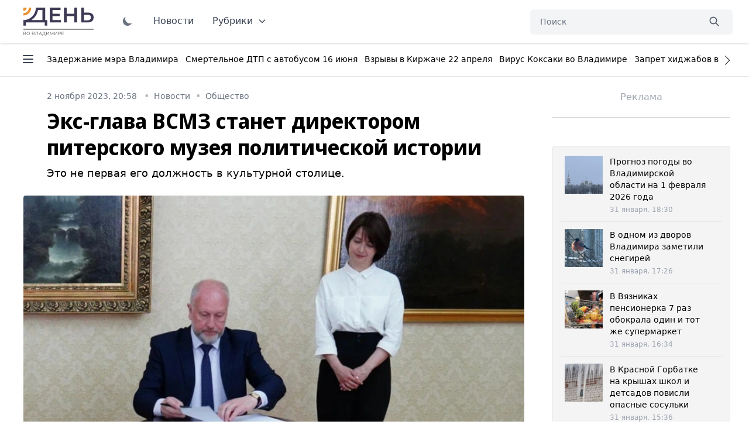

--- FILE ---
content_type: text/html; charset=UTF-8
request_url: https://vladday.ru/news/2023/11/02/eks-glava-vsmz-stanet-direktorom-piterskogo-muzeya-politicheskoj-istorii/
body_size: 50453
content:
<!DOCTYPE html>
<html class="no-js overflow-y-scroll" lang="ru-RU" dir="ltr" prefix="og: http://ogp.me/ns# video: http://ogp.me/ns/video#">
<head>
	<meta http-equiv="X-UA-Compatible" content="IE=edge">
	<meta name="viewport" content="width=device-width, initial-scale=1.0">
	<link rel="icon" type="image/png" href="/favicon.png">
	<title>Экс-глава ВСМЗ станет директором питерского музея политической истории - День во Владимире</title>
	<meta charset="UTF-8">
	<meta name="yandex-verification" content="" />
	<meta name="google-site-verification" content="" />
	<meta name="theme-color" content="#222222">
	<link rel="apple-touch-icon" sizes="180x180" href="https://vladday.ru/img/apple-touch-icon.png">
    <link rel="icon" type="image/png" sizes="32x32" href="https://vladday.ru/img/favicon-32x32.png">
    <link rel="icon" type="image/png" sizes="16x16" href="https://vladday.ru/img/favicon-16x16.png">
    <link rel="manifest" href="https://vladday.ru/site.webmanifest">
    <meta name="msapplication-TileColor" content="#ffffff">
    <meta name="msapplication-TileImage" content="https://vladday.ru/img/mstile-144x144.png">

    <script>
        if (localStorage.getItem('color-theme') === 'dark' || (!('color-theme' in localStorage) && window.matchMedia('(prefers-color-scheme: dark)').matches)) {
            document.documentElement.classList.add('dark');
        } else {
            
        }
    </script>
	
		<link rel="preload" as="style" href="https://unpkg.com/@tailwindcss/aspect-ratio@0.2.2/dist/aspect-ratio.min.css">
	<link rel="preload" as="style" href="https://unpkg.com/flowbite@1.3.3/dist/flowbite.min.css">
	<link rel="preload" as="style" href="https://unpkg.com/@tailwindcss/typography@0.4.1/dist/typography.min.css">
	<link rel="preload" as="script" href="https://mc.yandex.ru/metrika/tag.js">

	
	<link rel="stylesheet" href="https://unpkg.com/@tailwindcss/aspect-ratio@0.2.2/dist/aspect-ratio.min.css" />
    <link rel="stylesheet" href="https://unpkg.com/flowbite@1.3.3/dist/flowbite.min.css" />
    <link rel="stylesheet" href="https://unpkg.com/@tailwindcss/typography@0.4.1/dist/typography.min.css" />

    <link rel="preconnect" href="https://fonts.googleapis.com">
    <link rel="preconnect" href="https://fonts.gstatic.com" crossorigin>
    <link href="https://fonts.googleapis.com/css2?family=Noto+Sans+Display:ital,wght@0,100;0,300;0,400;0,500;0,700;0,800;1,400&family=Noto+Sans:ital,wght@0,400;0,700;1,400;1,700&family=PT+Serif:ital,wght@0,400;0,700;1,400;1,700&display=swap" rel="stylesheet">

	<link rel="preload" href="https://vladday.ru/img/logo.svg" as="image" type="image/svg+xml" />
	<!--
    <script src="https://cdn.jsdelivr.net/gh/alpinejs/alpine@v2.x.x/dist/alpine.min.js" defer></script>-->
    <script src="/flowbite.min.js"></script>
    <!--<script src="/js/priority-nav.min.js"></script>-->

    <meta name="robots" content="index, follow">
<meta name="description" content="Это не первая его должность в культурной столице. ">
<meta name="keywords" content="">
<meta property="yandex_recommendations_image" content="https://vladday.ru/i/38/38db0caa932dcd9c6a508c2c260524f5.webp">
<meta name="og:author" content="Дарья Суркова">
<meta property="og:title" content="Экс-глава ВСМЗ станет директором питерского музея политической истории">
<meta property="og:site_name" content="День во Владимире">
<meta property="og:url" content="https://vladday.ru/news/2023/11/02/eks-glava-vsmz-stanet-direktorom-piterskogo-muzeya-politicheskoj-istorii/">
<meta property="og:type" content="website">
<meta property="og:locale" content="ru_RU">
<meta property="og:description" content="Это не первая его должность в культурной столице. ">
<meta property="og:image" content="https://vladday.ru/i/fe/fe16c138ce199a1487aa0ed29f1dd180.jpg">
<meta property="og:image:width" content="624">
<meta property="og:image:height" content="350">
<meta property="article:published_time" content="2023-11-02T20:58:00+03:00">
<meta property="twitter:card" content="summary_large_image">
<meta property="twitter:title" content="Экс-глава ВСМЗ станет директором питерского музея политической истории">
<meta property="twitter:description" content="Это не первая его должность в культурной столице. ">
<meta property="twitter:url" content="https://vladday.ru/news/2023/11/02/eks-glava-vsmz-stanet-direktorom-piterskogo-muzeya-politicheskoj-istorii/">
<meta property="twitter:image" content="https://vladday.ru/i/fe/fe16c138ce199a1487aa0ed29f1dd180.jpg">
<link href="https://vladday.ru/news/2023/11/02/eks-glava-vsmz-stanet-direktorom-piterskogo-muzeya-politicheskoj-istorii/" rel="canonical">
<link href="https://vladday.ru/amp/2023/11/02/eks-glava-vsmz-stanet-direktorom-piterskogo-muzeya-politicheskoj-istorii/" rel="amphtml">	
	<style>@font-face{font-family:swiper-icons;src:url('data:application/font-woff;charset=utf-8;base64, [base64]//wADZ2x5ZgAAAywAAADMAAAD2MHtryVoZWFkAAABbAAAADAAAAA2E2+eoWhoZWEAAAGcAAAAHwAAACQC9gDzaG10eAAAAigAAAAZAAAArgJkABFsb2NhAAAC0AAAAFoAAABaFQAUGG1heHAAAAG8AAAAHwAAACAAcABAbmFtZQAAA/gAAAE5AAACXvFdBwlwb3N0AAAFNAAAAGIAAACE5s74hXjaY2BkYGAAYpf5Hu/j+W2+MnAzMYDAzaX6QjD6/4//Bxj5GA8AuRwMYGkAPywL13jaY2BkYGA88P8Agx4j+/8fQDYfA1AEBWgDAIB2BOoAeNpjYGRgYNBh4GdgYgABEMnIABJzYNADCQAACWgAsQB42mNgYfzCOIGBlYGB0YcxjYGBwR1Kf2WQZGhhYGBiYGVmgAFGBiQQkOaawtDAoMBQxXjg/wEGPcYDDA4wNUA2CCgwsAAAO4EL6gAAeNpj2M0gyAACqxgGNWBkZ2D4/wMA+xkDdgAAAHjaY2BgYGaAYBkGRgYQiAHyGMF8FgYHIM3DwMHABGQrMOgyWDLEM1T9/w8UBfEMgLzE////P/5//f/V/xv+r4eaAAeMbAxwIUYmIMHEgKYAYjUcsDAwsLKxc3BycfPw8jEQA/[base64]/uznmfPFBNODM2K7MTQ45YEAZqGP81AmGGcF3iPqOop0r1SPTaTbVkfUe4HXj97wYE+yNwWYxwWu4v1ugWHgo3S1XdZEVqWM7ET0cfnLGxWfkgR42o2PvWrDMBSFj/IHLaF0zKjRgdiVMwScNRAoWUoH78Y2icB/yIY09An6AH2Bdu/UB+yxopYshQiEvnvu0dURgDt8QeC8PDw7Fpji3fEA4z/PEJ6YOB5hKh4dj3EvXhxPqH/SKUY3rJ7srZ4FZnh1PMAtPhwP6fl2PMJMPDgeQ4rY8YT6Gzao0eAEA409DuggmTnFnOcSCiEiLMgxCiTI6Cq5DZUd3Qmp10vO0LaLTd2cjN4fOumlc7lUYbSQcZFkutRG7g6JKZKy0RmdLY680CDnEJ+UMkpFFe1RN7nxdVpXrC4aTtnaurOnYercZg2YVmLN/d/gczfEimrE/fs/bOuq29Zmn8tloORaXgZgGa78yO9/cnXm2BpaGvq25Dv9S4E9+5SIc9PqupJKhYFSSl47+Qcr1mYNAAAAeNptw0cKwkAAAMDZJA8Q7OUJvkLsPfZ6zFVERPy8qHh2YER+3i/BP83vIBLLySsoKimrqKqpa2hp6+jq6RsYGhmbmJqZSy0sraxtbO3sHRydnEMU4uR6yx7JJXveP7WrDycAAAAAAAH//wACeNpjYGRgYOABYhkgZgJCZgZNBkYGLQZtIJsFLMYAAAw3ALgAeNolizEKgDAQBCchRbC2sFER0YD6qVQiBCv/H9ezGI6Z5XBAw8CBK/m5iQQVauVbXLnOrMZv2oLdKFa8Pjuru2hJzGabmOSLzNMzvutpB3N42mNgZGBg4GKQYzBhYMxJLMlj4GBgAYow/P/PAJJhLM6sSoWKfWCAAwDAjgbRAAB42mNgYGBkAIIbCZo5IPrmUn0hGA0AO8EFTQAA');font-weight:400;font-style:normal}:root{--swiper-theme-color:#007aff}.swiper{margin-left:auto;margin-right:auto;position:relative;overflow:hidden;list-style:none;padding:0;z-index:1}.swiper-vertical>.swiper-wrapper{flex-direction:column}.swiper-wrapper{position:relative;width:100%;height:100%;z-index:1;display:flex;transition-property:transform;box-sizing:content-box}.swiper-android .swiper-slide,.swiper-wrapper{transform:translate3d(0px,0,0)}.swiper-pointer-events{touch-action:pan-y}.swiper-pointer-events.swiper-vertical{touch-action:pan-x}.swiper-slide{flex-shrink:0;width:100%;height:100%;position:relative;transition-property:transform}.swiper-slide-invisible-blank{visibility:hidden}.swiper-autoheight,.swiper-autoheight .swiper-slide{height:auto}.swiper-autoheight .swiper-wrapper{align-items:flex-start;transition-property:transform,height}.swiper-backface-hidden .swiper-slide{transform:translateZ(0);-webkit-backface-visibility:hidden;backface-visibility:hidden}.swiper-3d,.swiper-3d.swiper-css-mode .swiper-wrapper{perspective:1200px}.swiper-3d .swiper-cube-shadow,.swiper-3d .swiper-slide,.swiper-3d .swiper-slide-shadow,.swiper-3d .swiper-slide-shadow-bottom,.swiper-3d .swiper-slide-shadow-left,.swiper-3d .swiper-slide-shadow-right,.swiper-3d .swiper-slide-shadow-top,.swiper-3d .swiper-wrapper{transform-style:preserve-3d}.swiper-3d .swiper-slide-shadow,.swiper-3d .swiper-slide-shadow-bottom,.swiper-3d .swiper-slide-shadow-left,.swiper-3d .swiper-slide-shadow-right,.swiper-3d .swiper-slide-shadow-top{position:absolute;left:0;top:0;width:100%;height:100%;pointer-events:none;z-index:10}.swiper-3d .swiper-slide-shadow{background:rgba(0,0,0,.15)}.swiper-3d .swiper-slide-shadow-left{background-image:linear-gradient(to left,rgba(0,0,0,.5),rgba(0,0,0,0))}.swiper-3d .swiper-slide-shadow-right{background-image:linear-gradient(to right,rgba(0,0,0,.5),rgba(0,0,0,0))}.swiper-3d .swiper-slide-shadow-top{background-image:linear-gradient(to top,rgba(0,0,0,.5),rgba(0,0,0,0))}.swiper-3d .swiper-slide-shadow-bottom{background-image:linear-gradient(to bottom,rgba(0,0,0,.5),rgba(0,0,0,0))}.swiper-css-mode>.swiper-wrapper{overflow:auto;scrollbar-width:none;-ms-overflow-style:none}.swiper-css-mode>.swiper-wrapper::-webkit-scrollbar{display:none}.swiper-css-mode>.swiper-wrapper>.swiper-slide{scroll-snap-align:start start}.swiper-horizontal.swiper-css-mode>.swiper-wrapper{scroll-snap-type:x mandatory}.swiper-vertical.swiper-css-mode>.swiper-wrapper{scroll-snap-type:y mandatory}.swiper-centered>.swiper-wrapper::before{content:'';flex-shrink:0;order:9999}.swiper-centered.swiper-horizontal>.swiper-wrapper>.swiper-slide:first-child{margin-inline-start:var(--swiper-centered-offset-before)}.swiper-centered.swiper-horizontal>.swiper-wrapper::before{height:100%;min-height:1px;width:var(--swiper-centered-offset-after)}.swiper-centered.swiper-vertical>.swiper-wrapper>.swiper-slide:first-child{margin-block-start:var(--swiper-centered-offset-before)}.swiper-centered.swiper-vertical>.swiper-wrapper::before{width:100%;min-width:1px;height:var(--swiper-centered-offset-after)}.swiper-centered>.swiper-wrapper>.swiper-slide{scroll-snap-align:center center}.swiper-virtual .swiper-slide{-webkit-backface-visibility:hidden;transform:translateZ(0)}.swiper-virtual.swiper-css-mode .swiper-wrapper::after{content:'';position:absolute;left:0;top:0;pointer-events:none}.swiper-virtual.swiper-css-mode.swiper-horizontal .swiper-wrapper::after{height:1px;width:var(--swiper-virtual-size)}.swiper-virtual.swiper-css-mode.swiper-vertical .swiper-wrapper::after{width:1px;height:var(--swiper-virtual-size)}:root{--swiper-navigation-size:44px}.swiper-button-next,.swiper-button-prev{position:absolute;top:50%;width:calc(var(--swiper-navigation-size)/ 44 * 27);height:var(--swiper-navigation-size);margin-top:calc(0px - (var(--swiper-navigation-size)/ 2));z-index:10;cursor:pointer;display:flex;align-items:center;justify-content:center;color:var(--swiper-navigation-color,var(--swiper-theme-color))}.swiper-button-next.swiper-button-disabled,.swiper-button-prev.swiper-button-disabled{opacity:.35;cursor:auto;pointer-events:none}.swiper-button-next:after,.swiper-button-prev:after{font-family:swiper-icons;font-size:var(--swiper-navigation-size);text-transform:none!important;letter-spacing:0;font-variant:initial;line-height:1}.swiper-button-prev,.swiper-rtl .swiper-button-next{left:10px;right:auto}.swiper-button-prev:after,.swiper-rtl .swiper-button-next:after{content:'prev'}.swiper-button-next,.swiper-rtl .swiper-button-prev{right:10px;left:auto}.swiper-button-next:after,.swiper-rtl .swiper-button-prev:after{content:'next'}.swiper-button-lock{display:none}.swiper-pagination{position:absolute;text-align:center;transition:.3s opacity;transform:translate3d(0,0,0);z-index:10}.swiper-pagination.swiper-pagination-hidden{opacity:0}.swiper-horizontal>.swiper-pagination-bullets,.swiper-pagination-bullets.swiper-pagination-horizontal,.swiper-pagination-custom,.swiper-pagination-fraction{bottom:10px;left:0;width:100%}.swiper-pagination-bullets-dynamic{overflow:hidden;font-size:0}.swiper-pagination-bullets-dynamic .swiper-pagination-bullet{transform:scale(.33);position:relative}.swiper-pagination-bullets-dynamic .swiper-pagination-bullet-active{transform:scale(1)}.swiper-pagination-bullets-dynamic .swiper-pagination-bullet-active-main{transform:scale(1)}.swiper-pagination-bullets-dynamic .swiper-pagination-bullet-active-prev{transform:scale(.66)}.swiper-pagination-bullets-dynamic .swiper-pagination-bullet-active-prev-prev{transform:scale(.33)}.swiper-pagination-bullets-dynamic .swiper-pagination-bullet-active-next{transform:scale(.66)}.swiper-pagination-bullets-dynamic .swiper-pagination-bullet-active-next-next{transform:scale(.33)}.swiper-pagination-bullet{width:var(--swiper-pagination-bullet-width,var(--swiper-pagination-bullet-size,8px));height:var(--swiper-pagination-bullet-height,var(--swiper-pagination-bullet-size,8px));display:inline-block;border-radius:50%;background:var(--swiper-pagination-bullet-inactive-color,#000);opacity:var(--swiper-pagination-bullet-inactive-opacity, .2)}button.swiper-pagination-bullet{border:none;margin:0;padding:0;box-shadow:none;-webkit-appearance:none;appearance:none}.swiper-pagination-clickable .swiper-pagination-bullet{cursor:pointer}.swiper-pagination-bullet:only-child{display:none!important}.swiper-pagination-bullet-active{opacity:var(--swiper-pagination-bullet-opacity, 1);background:var(--swiper-pagination-color,var(--swiper-theme-color))}.swiper-pagination-vertical.swiper-pagination-bullets,.swiper-vertical>.swiper-pagination-bullets{right:10px;top:50%;transform:translate3d(0px,-50%,0)}.swiper-pagination-vertical.swiper-pagination-bullets .swiper-pagination-bullet,.swiper-vertical>.swiper-pagination-bullets .swiper-pagination-bullet{margin:var(--swiper-pagination-bullet-vertical-gap,6px) 0;display:block}.swiper-pagination-vertical.swiper-pagination-bullets.swiper-pagination-bullets-dynamic,.swiper-vertical>.swiper-pagination-bullets.swiper-pagination-bullets-dynamic{top:50%;transform:translateY(-50%);width:8px}.swiper-pagination-vertical.swiper-pagination-bullets.swiper-pagination-bullets-dynamic .swiper-pagination-bullet,.swiper-vertical>.swiper-pagination-bullets.swiper-pagination-bullets-dynamic .swiper-pagination-bullet{display:inline-block;transition:.2s transform,.2s top}.swiper-horizontal>.swiper-pagination-bullets .swiper-pagination-bullet,.swiper-pagination-horizontal.swiper-pagination-bullets .swiper-pagination-bullet{margin:0 var(--swiper-pagination-bullet-horizontal-gap,4px)}.swiper-horizontal>.swiper-pagination-bullets.swiper-pagination-bullets-dynamic,.swiper-pagination-horizontal.swiper-pagination-bullets.swiper-pagination-bullets-dynamic{left:50%;transform:translateX(-50%);white-space:nowrap}.swiper-horizontal>.swiper-pagination-bullets.swiper-pagination-bullets-dynamic .swiper-pagination-bullet,.swiper-pagination-horizontal.swiper-pagination-bullets.swiper-pagination-bullets-dynamic .swiper-pagination-bullet{transition:.2s transform,.2s left}.swiper-horizontal.swiper-rtl>.swiper-pagination-bullets-dynamic .swiper-pagination-bullet{transition:.2s transform,.2s right}.swiper-pagination-progressbar{background:rgba(0,0,0,.25);position:absolute}.swiper-pagination-progressbar .swiper-pagination-progressbar-fill{background:var(--swiper-pagination-color,var(--swiper-theme-color));position:absolute;left:0;top:0;width:100%;height:100%;transform:scale(0);transform-origin:left top}.swiper-rtl .swiper-pagination-progressbar .swiper-pagination-progressbar-fill{transform-origin:right top}.swiper-horizontal>.swiper-pagination-progressbar,.swiper-pagination-progressbar.swiper-pagination-horizontal,.swiper-pagination-progressbar.swiper-pagination-vertical.swiper-pagination-progressbar-opposite,.swiper-vertical>.swiper-pagination-progressbar.swiper-pagination-progressbar-opposite{width:100%;height:4px;left:0;top:0}.swiper-horizontal>.swiper-pagination-progressbar.swiper-pagination-progressbar-opposite,.swiper-pagination-progressbar.swiper-pagination-horizontal.swiper-pagination-progressbar-opposite,.swiper-pagination-progressbar.swiper-pagination-vertical,.swiper-vertical>.swiper-pagination-progressbar{width:4px;height:100%;left:0;top:0}.swiper-pagination-lock{display:none}.swiper-scrollbar{border-radius:10px;position:relative;-ms-touch-action:none;background:rgba(0,0,0,.1)}.swiper-horizontal>.swiper-scrollbar{position:absolute;left:1%;bottom:3px;z-index:50;height:5px;width:98%}.swiper-vertical>.swiper-scrollbar{position:absolute;right:3px;top:1%;z-index:50;width:5px;height:98%}.swiper-scrollbar-drag{height:100%;width:100%;position:relative;background:rgba(0,0,0,.5);border-radius:10px;left:0;top:0}.swiper-scrollbar-cursor-drag{cursor:move}.swiper-scrollbar-lock{display:none}.swiper-zoom-container{width:100%;height:100%;display:flex;justify-content:center;align-items:center;text-align:center}.swiper-zoom-container>canvas,.swiper-zoom-container>img,.swiper-zoom-container>svg{max-width:100%;max-height:100%;object-fit:contain}.swiper-slide-zoomed{cursor:move}.swiper-lazy-preloader{width:42px;height:42px;position:absolute;left:50%;top:50%;margin-left:-21px;margin-top:-21px;z-index:10;transform-origin:50%;box-sizing:border-box;border:4px solid var(--swiper-preloader-color,var(--swiper-theme-color));border-radius:50%;border-top-color:transparent}.swiper-watch-progress .swiper-slide-visible .swiper-lazy-preloader,.swiper:not(.swiper-watch-progress) .swiper-lazy-preloader{animation:swiper-preloader-spin 1s infinite linear}.swiper-lazy-preloader-white{--swiper-preloader-color:#fff}.swiper-lazy-preloader-black{--swiper-preloader-color:#000}@keyframes swiper-preloader-spin{0%{transform:rotate(0deg)}100%{transform:rotate(360deg)}}.swiper .swiper-notification{position:absolute;left:0;top:0;pointer-events:none;opacity:0;z-index:-1000}.swiper-free-mode>.swiper-wrapper{transition-timing-function:ease-out;margin:0 auto}.swiper-grid>.swiper-wrapper{flex-wrap:wrap}.swiper-grid-column>.swiper-wrapper{flex-wrap:wrap;flex-direction:column}.swiper-fade.swiper-free-mode .swiper-slide{transition-timing-function:ease-out}.swiper-fade .swiper-slide{pointer-events:none;transition-property:opacity}.swiper-fade .swiper-slide .swiper-slide{pointer-events:none}.swiper-fade .swiper-slide-active,.swiper-fade .swiper-slide-active .swiper-slide-active{pointer-events:auto}.swiper-cube{overflow:visible}.swiper-cube .swiper-slide{pointer-events:none;-webkit-backface-visibility:hidden;backface-visibility:hidden;z-index:1;visibility:hidden;transform-origin:0 0;width:100%;height:100%}.swiper-cube .swiper-slide .swiper-slide{pointer-events:none}.swiper-cube.swiper-rtl .swiper-slide{transform-origin:100% 0}.swiper-cube .swiper-slide-active,.swiper-cube .swiper-slide-active .swiper-slide-active{pointer-events:auto}.swiper-cube .swiper-slide-active,.swiper-cube .swiper-slide-next,.swiper-cube .swiper-slide-next+.swiper-slide,.swiper-cube .swiper-slide-prev{pointer-events:auto;visibility:visible}.swiper-cube .swiper-slide-shadow-bottom,.swiper-cube .swiper-slide-shadow-left,.swiper-cube .swiper-slide-shadow-right,.swiper-cube .swiper-slide-shadow-top{z-index:0;-webkit-backface-visibility:hidden;backface-visibility:hidden}.swiper-cube .swiper-cube-shadow{position:absolute;left:0;bottom:0px;width:100%;height:100%;opacity:.6;z-index:0}.swiper-cube .swiper-cube-shadow:before{content:'';background:#000;position:absolute;left:0;top:0;bottom:0;right:0;filter:blur(50px)}.swiper-flip{overflow:visible}.swiper-flip .swiper-slide{pointer-events:none;-webkit-backface-visibility:hidden;backface-visibility:hidden;z-index:1}.swiper-flip .swiper-slide .swiper-slide{pointer-events:none}.swiper-flip .swiper-slide-active,.swiper-flip .swiper-slide-active .swiper-slide-active{pointer-events:auto}.swiper-flip .swiper-slide-shadow-bottom,.swiper-flip .swiper-slide-shadow-left,.swiper-flip .swiper-slide-shadow-right,.swiper-flip .swiper-slide-shadow-top{z-index:0;-webkit-backface-visibility:hidden;backface-visibility:hidden}.swiper-creative .swiper-slide{-webkit-backface-visibility:hidden;backface-visibility:hidden;overflow:hidden;transition-property:transform,opacity,height}.swiper-cards{overflow:visible}.swiper-cards .swiper-slide{transform-origin:center bottom;-webkit-backface-visibility:hidden;backface-visibility:hidden;overflow:hidden}*,:after,:before{box-sizing:border-box;border:0 solid #e5e7eb}:after,:before{--tw-content:""}html{line-height:1.5;-webkit-text-size-adjust:100%;-moz-tab-size:4;-o-tab-size:4;tab-size:4;font-family:ui-sans-serif,system-ui,-apple-system,BlinkMacSystemFont,Segoe UI,Roboto,Helvetica Neue,Arial,Noto Sans,sans-serif,Apple Color Emoji,Segoe UI Emoji,Segoe UI Symbol,Noto Color Emoji}body{margin:0;line-height:inherit}hr{height:0;color:inherit;border-top-width:1px}abbr:where([title]){-webkit-text-decoration:underline dotted;text-decoration:underline dotted}h1,h2,h3,h4,h5,h6{font-size:inherit;font-weight:inherit}a{color:inherit;text-decoration:inherit}b,strong{font-weight:bolder}code,kbd,pre,samp{font-family:ui-monospace,SFMono-Regular,Menlo,Monaco,Consolas,Liberation Mono,Courier New,monospace;font-size:1em}small{font-size:80%}sub,sup{font-size:75%;line-height:0;position:relative;vertical-align:initial}sub{bottom:-.25em}sup{top:-.5em}table{text-indent:0;border-color:inherit;border-collapse:collapse}button,input,optgroup,select,textarea{font-family:inherit;font-size:100%;line-height:inherit;color:inherit;margin:0;padding:0}button,select{text-transform:none}[type=button],[type=reset],[type=submit],button{-webkit-appearance:button;background-color:initial;background-image:none}:-moz-focusring{outline:auto}:-moz-ui-invalid{box-shadow:none}progress{vertical-align:initial}::-webkit-inner-spin-button,::-webkit-outer-spin-button{height:auto}[type=search]{-webkit-appearance:textfield;outline-offset:-2px}::-webkit-search-decoration{-webkit-appearance:none}::-webkit-file-upload-button{-webkit-appearance:button;font:inherit}summary{display:list-item}blockquote,dd,dl,figure,h1,h2,h3,h4,h5,h6,hr,p,pre{margin:0}fieldset{margin:0}fieldset,legend{padding:0}menu,ol,ul{list-style:none;margin:0;padding:0}textarea{resize:vertical}input::-moz-placeholder,textarea::-moz-placeholder{opacity:1;color:#9ca3af}input:-ms-input-placeholder,textarea:-ms-input-placeholder{opacity:1;color:#9ca3af}input::placeholder,textarea::placeholder{opacity:1;color:#9ca3af}[role=button],button{cursor:pointer}:disabled{cursor:default}audio,canvas,embed,iframe,img,object,svg,video{display:block;vertical-align:middle}img,video{max-width:100%;height:auto}[hidden]{display:none}[multiple],[type=date],[type=datetime-local],[type=email],[type=month],[type=number],[type=password],[type=search],[type=tel],[type=text],[type=time],[type=url],[type=week],select,textarea{-webkit-appearance:none;-moz-appearance:none;appearance:none;background-color:#fff;border-color:#6b7280;border-width:1px;border-radius:0;padding:.5rem .75rem;font-size:1rem;line-height:1.5rem;--tw-shadow:0 0 #0000}[multiple]:focus,[type=date]:focus,[type=datetime-local]:focus,[type=email]:focus,[type=month]:focus,[type=number]:focus,[type=password]:focus,[type=search]:focus,[type=tel]:focus,[type=text]:focus,[type=time]:focus,[type=url]:focus,[type=week]:focus,select:focus,textarea:focus{outline:2px solid #0000;outline-offset:2px;--tw-ring-inset:var(--tw-empty,/*!*/ /*!*/);--tw-ring-offset-width:0px;--tw-ring-offset-color:#fff;--tw-ring-color:#1c64f2;--tw-ring-offset-shadow:var(--tw-ring-inset) 0 0 0 var(--tw-ring-offset-width) var(--tw-ring-offset-color);--tw-ring-shadow:var(--tw-ring-inset) 0 0 0 calc(1px + var(--tw-ring-offset-width)) var(--tw-ring-color);box-shadow:var(--tw-ring-offset-shadow),var(--tw-ring-shadow),var(--tw-shadow);border-color:#1c64f2}input::-moz-placeholder,textarea::-moz-placeholder{color:#6b7280;opacity:1}input:-ms-input-placeholder,textarea:-ms-input-placeholder{color:#6b7280;opacity:1}input::placeholder,textarea::placeholder{color:#6b7280;opacity:1}::-webkit-datetime-edit-fields-wrapper{padding:0}::-webkit-date-and-time-value{min-height:1.5em}select{background-image:url("data:image/svg+xml;charset=utf-8,%3Csvg xmlns='http://www.w3.org/2000/svg' fill='none' viewBox='0 0 20 20'%3E%3Cpath stroke='%236B7280' stroke-linecap='round' stroke-linejoin='round' stroke-width='1.5' d='m6 8 4 4 4-4'/%3E%3C/svg%3E");background-position:right .5rem center;background-repeat:no-repeat;background-size:1.5em 1.5em;padding-right:2.5rem;-webkit-print-color-adjust:exact;color-adjust:exact}[multiple]{background-image:none;background-position:0 0;background-repeat:unset;background-size:initial;padding-right:.75rem;-webkit-print-color-adjust:unset;color-adjust:unset}[type=checkbox],[type=radio]{-webkit-appearance:none;-moz-appearance:none;appearance:none;padding:0;-webkit-print-color-adjust:exact;color-adjust:exact;display:inline-block;vertical-align:middle;background-origin:border-box;-webkit-user-select:none;-moz-user-select:none;-ms-user-select:none;user-select:none;flex-shrink:0;height:1rem;width:1rem;color:#1c64f2;background-color:#fff;border-color:#6b7280;border-width:1px;--tw-shadow:0 0 #0000}[type=checkbox]{border-radius:0}[type=radio]{border-radius:100%}[type=checkbox]:focus,[type=radio]:focus{outline:2px solid #0000;outline-offset:2px;--tw-ring-inset:var(--tw-empty,/*!*/ /*!*/);--tw-ring-offset-width:2px;--tw-ring-offset-color:#fff;--tw-ring-color:#1c64f2;--tw-ring-offset-shadow:var(--tw-ring-inset) 0 0 0 var(--tw-ring-offset-width) var(--tw-ring-offset-color);--tw-ring-shadow:var(--tw-ring-inset) 0 0 0 calc(2px + var(--tw-ring-offset-width)) var(--tw-ring-color);box-shadow:var(--tw-ring-offset-shadow),var(--tw-ring-shadow),var(--tw-shadow)}.dark [type=checkbox]:checked,.dark [type=radio]:checked,[type=checkbox]:checked,[type=radio]:checked{border-color:#0000;background-color:currentColor;background-size:100% 100%;background-position:50%;background-repeat:no-repeat}[type=checkbox]:checked{background-image:url("data:image/svg+xml;charset=utf-8,%3Csvg viewBox='0 0 16 16' fill='%23fff' xmlns='http://www.w3.org/2000/svg'%3E%3Cpath d='M12.207 4.793a1 1 0 0 1 0 1.414l-5 5a1 1 0 0 1-1.414 0l-2-2a1 1 0 0 1 1.414-1.414L6.5 9.086l4.293-4.293a1 1 0 0 1 1.414 0z'/%3E%3C/svg%3E")}[type=radio]:checked{background-image:url("data:image/svg+xml;charset=utf-8,%3Csvg viewBox='0 0 16 16' fill='%23fff' xmlns='http://www.w3.org/2000/svg'%3E%3Ccircle cx='8' cy='8' r='3'/%3E%3C/svg%3E")}[type=checkbox]:indeterminate{background-image:url("data:image/svg+xml;charset=utf-8,%3Csvg xmlns='http://www.w3.org/2000/svg' fill='none' viewBox='0 0 16 16'%3E%3Cpath stroke='%23fff' stroke-linecap='round' stroke-linejoin='round' stroke-width='2' d='M4 8h8'/%3E%3C/svg%3E");background-size:100% 100%;background-position:50%;background-repeat:no-repeat}[type=checkbox]:indeterminate,[type=checkbox]:indeterminate:focus,[type=checkbox]:indeterminate:hover{border-color:#0000;background-color:currentColor}[type=file]{background:unset;border-color:inherit;border-width:0;border-radius:0;padding:0;font-size:unset;line-height:inherit}[type=file]:focus{outline:1px auto -webkit-focus-ring-color}input[type=file]::-webkit-file-upload-button{color:#fff;background:#374151;font-weight:500;font-size:.875rem;cursor:pointer;border:0;padding:.625rem 1rem .625rem 2rem;-webkit-margin-start:-1rem;margin-inline-start:-1rem;-webkit-margin-end:1rem;margin-inline-end:1rem}input[type=file]::file-selector-button{color:#fff;background:#374151;font-weight:500;font-size:.875rem;cursor:pointer;border:0;padding:.625rem 1rem .625rem 2rem;-webkit-margin-start:-1rem;margin-inline-start:-1rem;-webkit-margin-end:1rem;margin-inline-end:1rem}input[type=file]::-webkit-file-upload-button:hover{background:#4b5563}input[type=file]::file-selector-button:hover{background:#4b5563}.dark input[type=file]::-webkit-file-upload-button{color:#fff;background:#4b5563}.dark input[type=file]::file-selector-button{color:#fff;background:#4b5563}.dark input[type=file]::-webkit-file-upload-button:hover{background:#6b7280}.dark input[type=file]::file-selector-button:hover{background:#6b7280}.toggle-bg:after{content:"";position:absolute;top:.125rem;left:.125rem;background:#fff;border-color:#d1d5db;border-width:1px;border-radius:9999px;height:1.25rem;width:1.25rem;transition-property:background-color,border-color,color,fill,stroke,opacity,box-shadow,transform,filter,backdrop-filter,-webkit-backdrop-filter;transition-duration:.15s;box-shadow:var(--tw-ring-inset) 0 0 0 calc(var(--tw-ring-offset-width)) var(--tw-ring-color)}input:checked+.toggle-bg:after{transform:translateX(100%);;border-color:#fff}input:checked+.toggle-bg{background:#1c64f2;border-color:#1c64f2}.tooltip-arrow,.tooltip-arrow:before{position:absolute;width:8px;height:8px;background:inherit}.tooltip-arrow{visibility:hidden}.tooltip-arrow:before{content:"";visibility:visible;transform:rotate(45deg)}[data-tooltip-style^=light]+.tooltip>.tooltip-arrow:before{border-style:solid;border-color:#e5e7eb}[data-tooltip-style^=light]+.tooltip[data-popper-placement^=top]>.tooltip-arrow:before{border-bottom-width:1px;border-right-width:1px}[data-tooltip-style^=light]+.tooltip[data-popper-placement^=right]>.tooltip-arrow:before{border-bottom-width:1px;border-left-width:1px}[data-tooltip-style^=light]+.tooltip[data-popper-placement^=bottom]>.tooltip-arrow:before{border-top-width:1px;border-left-width:1px}[data-tooltip-style^=light]+.tooltip[data-popper-placement^=left]>.tooltip-arrow:before{border-top-width:1px;border-right-width:1px}.tooltip[data-popper-placement^=top]>.tooltip-arrow{bottom:-4px}.tooltip[data-popper-placement^=bottom]>.tooltip-arrow{top:-4px}.tooltip[data-popper-placement^=left]>.tooltip-arrow{right:-4px}.tooltip[data-popper-placement^=right]>.tooltip-arrow{left:-4px}.tooltip.invisible>.tooltip-arrow:before{visibility:hidden}.dark [role=tab].active,.dark [role=tab].active:hover,[role=tab].active,[role=tab].active:hover{color:#1c64f2;border-color:#1c64f2}*,:after,:before{--tw-translate-x:0;--tw-translate-y:0;--tw-rotate:0;--tw-skew-x:0;--tw-skew-y:0;--tw-scale-x:1;--tw-scale-y:1;--tw-pan-x: ;--tw-pan-y: ;--tw-pinch-zoom: ;--tw-scroll-snap-strictness:proximity;--tw-ordinal: ;--tw-slashed-zero: ;--tw-numeric-figure: ;--tw-numeric-spacing: ;--tw-numeric-fraction: ;--tw-ring-inset: ;--tw-ring-offset-width:0px;--tw-ring-offset-color:#fff;--tw-ring-color:#3f83f880;--tw-ring-offset-shadow:0 0 #0000;--tw-ring-shadow:0 0 #0000;--tw-shadow:0 0 #0000;--tw-shadow-colored:0 0 #0000;--tw-blur: ;--tw-brightness: ;--tw-contrast: ;--tw-grayscale: ;--tw-hue-rotate: ;--tw-invert: ;--tw-saturate: ;--tw-sepia: ;--tw-drop-shadow: ;--tw-backdrop-blur: ;--tw-backdrop-brightness: ;--tw-backdrop-contrast: ;--tw-backdrop-grayscale: ;--tw-backdrop-hue-rotate: ;--tw-backdrop-invert: ;--tw-backdrop-opacity: ;--tw-backdrop-saturate: ;--tw-backdrop-sepia: }.container{width:100%}@media (min-width:640px){.container{max-width:640px}}@media (min-width:768px){.container{max-width:768px}}@media (min-width:1024px){.container{max-width:1024px}}@media (min-width:1280px){.container{max-width:1280px}}@media (min-width:1536px){.container{max-width:1536px}}.prose{color:var(--tw-prose-body);max-width:65ch}.prose :where([class~=lead]):not(:where([class~=not-prose] *)){color:var(--tw-prose-lead);font-size:1.25em;line-height:1.6;margin-top:1.2em;margin-bottom:1.2em}.prose :where(a):not(:where([class~=not-prose] *)){color:var(--tw-prose-links);text-decoration:underline;font-weight:500}.prose :where(strong):not(:where([class~=not-prose] *)){color:var(--tw-prose-bold);font-weight:600}.prose :where(ol):not(:where([class~=not-prose] *)){list-style-type:decimal;padding-left:1.625em}.prose :where(ol[type=A]):not(:where([class~=not-prose] *)){list-style-type:upper-alpha}.prose :where(ol[type=a]):not(:where([class~=not-prose] *)){list-style-type:lower-alpha}.prose :where(ol[type=A s]):not(:where([class~=not-prose] *)){list-style-type:upper-alpha}.prose :where(ol[type=a s]):not(:where([class~=not-prose] *)){list-style-type:lower-alpha}.prose :where(ol[type=I]):not(:where([class~=not-prose] *)){list-style-type:upper-roman}.prose :where(ol[type=i]):not(:where([class~=not-prose] *)){list-style-type:lower-roman}.prose :where(ol[type=I s]):not(:where([class~=not-prose] *)){list-style-type:upper-roman}.prose :where(ol[type=i s]):not(:where([class~=not-prose] *)){list-style-type:lower-roman}.prose :where(ol[type="1"]):not(:where([class~=not-prose] *)){list-style-type:decimal}.prose :where(ul):not(:where([class~=not-prose] *)){list-style-type:disc;padding-left:1.625em}.prose :where(ol>li):not(:where([class~=not-prose] *))::marker{font-weight:400;color:var(--tw-prose-counters)}.prose :where(ul>li):not(:where([class~=not-prose] *))::marker{color:var(--tw-prose-bullets)}.prose :where(hr):not(:where([class~=not-prose] *)){border-color:var(--tw-prose-hr);border-top-width:1px;margin-top:3em;margin-bottom:3em}.prose :where(blockquote):not(:where([class~=not-prose] *)){font-weight:500;font-style:italic;color:var(--tw-prose-quotes);border-left-width:.25rem;border-left-color:var(--tw-prose-quote-borders);quotes:"\201C""\201D""\2018""\2019";margin-top:1.6em;margin-bottom:1.6em;padding-left:1em}.prose :where(blockquote p:first-of-type):not(:where([class~=not-prose] *)):before{content:open-quote}.prose :where(blockquote p:last-of-type):not(:where([class~=not-prose] *)):after{content:close-quote}.prose :where(h1):not(:where([class~=not-prose] *)){color:var(--tw-prose-headings);font-weight:800;font-size:2.25em;margin-top:0;margin-bottom:.8888889em;line-height:1.1111111}.prose :where(h1 strong):not(:where([class~=not-prose] *)){font-weight:900}.prose :where(h2):not(:where([class~=not-prose] *)){color:var(--tw-prose-headings);font-weight:700;font-size:1.5em;margin-top:2em;margin-bottom:1em;line-height:1.3333333}.prose :where(h2 strong):not(:where([class~=not-prose] *)){font-weight:800}.prose :where(h3):not(:where([class~=not-prose] *)){color:var(--tw-prose-headings);font-weight:600;font-size:1.25em;margin-top:1.6em;margin-bottom:.6em;line-height:1.6}.prose :where(h3 strong):not(:where([class~=not-prose] *)){font-weight:700}.prose :where(h4):not(:where([class~=not-prose] *)){color:var(--tw-prose-headings);font-weight:600;margin-top:1.5em;margin-bottom:.5em;line-height:1.5}.prose :where(h4 strong):not(:where([class~=not-prose] *)){font-weight:700}.prose :where(figure>*):not(:where([class~=not-prose] *)){margin-top:0;margin-bottom:0}.prose :where(figcaption):not(:where([class~=not-prose] *)){color:var(--tw-prose-captions);font-size:.875em;line-height:1.4285714;margin-top:.8571429em}.prose :where(code):not(:where([class~=not-prose] *)){color:var(--tw-prose-code);font-weight:600;font-size:.875em}.prose :where(code):not(:where([class~=not-prose] *)):before{content:"`"}.prose :where(code):not(:where([class~=not-prose] *)):after{content:"`"}.prose :where(a code):not(:where([class~=not-prose] *)){color:var(--tw-prose-links)}.prose :where(pre):not(:where([class~=not-prose] *)){color:var(--tw-prose-pre-code);background-color:var(--tw-prose-pre-bg);overflow-x:auto;font-weight:400;font-size:.875em;line-height:1.7142857;margin-top:1.7142857em;margin-bottom:1.7142857em;border-radius:.375rem;padding:.8571429em 1.1428571em}.prose :where(pre code):not(:where([class~=not-prose] *)){background-color:initial;border-width:0;border-radius:0;padding:0;font-weight:inherit;color:inherit;font-size:inherit;font-family:inherit;line-height:inherit}.prose :where(pre code):not(:where([class~=not-prose] *)):before{content:none}.prose :where(pre code):not(:where([class~=not-prose] *)):after{content:none}.prose :where(table):not(:where([class~=not-prose] *)){width:100%;table-layout:auto;text-align:left;margin-top:2em;margin-bottom:2em;font-size:.875em;line-height:1.7142857}.prose :where(thead):not(:where([class~=not-prose] *)){border-bottom-width:1px;border-bottom-color:var(--tw-prose-th-borders)}.prose :where(thead th):not(:where([class~=not-prose] *)){color:var(--tw-prose-headings);font-weight:600;vertical-align:bottom;padding-right:.5714286em;padding-bottom:.5714286em;padding-left:.5714286em}.prose :where(tbody tr):not(:where([class~=not-prose] *)){border-bottom-width:1px;border-bottom-color:var(--tw-prose-td-borders)}.prose :where(tbody tr:last-child):not(:where([class~=not-prose] *)){border-bottom-width:0}.prose :where(tbody td):not(:where([class~=not-prose] *)){vertical-align:initial;padding:.5714286em}.prose{--tw-prose-body:#374151;--tw-prose-headings:#111827;--tw-prose-lead:#4b5563;--tw-prose-links:#111827;--tw-prose-bold:#111827;--tw-prose-counters:#6b7280;--tw-prose-bullets:#d1d5db;--tw-prose-hr:#e5e7eb;--tw-prose-quotes:#111827;--tw-prose-quote-borders:#e5e7eb;--tw-prose-captions:#6b7280;--tw-prose-code:#111827;--tw-prose-pre-code:#e5e7eb;--tw-prose-pre-bg:#1f2937;--tw-prose-th-borders:#d1d5db;--tw-prose-td-borders:#e5e7eb;--tw-prose-invert-body:#d1d5db;--tw-prose-invert-headings:#fff;--tw-prose-invert-lead:#9ca3af;--tw-prose-invert-links:#fff;--tw-prose-invert-bold:#fff;--tw-prose-invert-counters:#9ca3af;--tw-prose-invert-bullets:#4b5563;--tw-prose-invert-hr:#374151;--tw-prose-invert-quotes:#f3f4f6;--tw-prose-invert-quote-borders:#374151;--tw-prose-invert-captions:#9ca3af;--tw-prose-invert-code:#fff;--tw-prose-invert-pre-code:#d1d5db;--tw-prose-invert-pre-bg:#00000080;--tw-prose-invert-th-borders:#4b5563;--tw-prose-invert-td-borders:#374151;font-size:1rem;line-height:1.75}.prose :where(p):not(:where([class~=not-prose] *)){margin-top:1.25em;margin-bottom:1.25em}.prose :where(img):not(:where([class~=not-prose] *)){margin-top:2em;margin-bottom:2em}.prose :where(video):not(:where([class~=not-prose] *)){margin-top:2em;margin-bottom:2em}.prose :where(figure):not(:where([class~=not-prose] *)){margin-top:2em;margin-bottom:2em}.prose :where(h2 code):not(:where([class~=not-prose] *)){font-size:.875em}.prose :where(h3 code):not(:where([class~=not-prose] *)){font-size:.9em}.prose :where(li):not(:where([class~=not-prose] *)){margin-top:.5em;margin-bottom:.5em}.prose :where(ol>li):not(:where([class~=not-prose] *)){padding-left:.375em}.prose :where(ul>li):not(:where([class~=not-prose] *)){padding-left:.375em}.prose>:where(ul>li p):not(:where([class~=not-prose] *)){margin-top:.75em;margin-bottom:.75em}.prose>:where(ul>li>:first-child):not(:where([class~=not-prose] *)){margin-top:1.25em}.prose>:where(ul>li>:last-child):not(:where([class~=not-prose] *)){margin-bottom:1.25em}.prose>:where(ol>li>:first-child):not(:where([class~=not-prose] *)){margin-top:1.25em}.prose>:where(ol>li>:last-child):not(:where([class~=not-prose] *)){margin-bottom:1.25em}.prose :where(ul ul,ul ol,ol ul,ol ol):not(:where([class~=not-prose] *)){margin-top:.75em;margin-bottom:.75em}.prose :where(hr+*):not(:where([class~=not-prose] *)){margin-top:0}.prose :where(h2+*):not(:where([class~=not-prose] *)){margin-top:0}.prose :where(h3+*):not(:where([class~=not-prose] *)){margin-top:0}.prose :where(h4+*):not(:where([class~=not-prose] *)){margin-top:0}.prose :where(thead th:first-child):not(:where([class~=not-prose] *)){padding-left:0}.prose :where(thead th:last-child):not(:where([class~=not-prose] *)){padding-right:0}.prose :where(tbody td:first-child):not(:where([class~=not-prose] *)){padding-left:0}.prose :where(tbody td:last-child):not(:where([class~=not-prose] *)){padding-right:0}.prose>:where(:first-child):not(:where([class~=not-prose] *)){margin-top:0}.prose>:where(:last-child):not(:where([class~=not-prose] *)){margin-bottom:0}.sr-only{position:absolute;width:1px;height:1px;padding:0;margin:-1px;overflow:hidden;clip:rect(0,0,0,0);white-space:nowrap;border-width:0}.pointer-events-none{pointer-events:none}.visible{visibility:visible}.invisible{visibility:hidden}.static{position:static}.fixed{position:fixed}.absolute{position:absolute}.relative{position:relative}.sticky{position:sticky}.inset-0{right:0;left:0}.inset-0,.inset-y-0{top:0;bottom:0}.left-0{left:0}.top-12{top:3rem}.top-0{top:0}.right-5{right:1.25rem}.bottom-5{bottom:1.25rem}.top-3{top:.75rem}.right-0{right:0}.top-4{top:1rem}.-left-1{left:-.25rem}.-left-3{left:-.75rem}.bottom-0{bottom:0}.top-5{top:1.25rem}.left-5{left:1.25rem}.right-4{right:1rem}.top-1{top:.25rem}.right-3{right:.75rem}.right-1{right:.25rem}.top-24{top:6rem}.-top-8{top:-2rem}.top-2{top:.5rem}.bottom-px{bottom:1px}.z-20{z-index:20}.z-10{z-index:10}.z-40{z-index:40}.z-0{z-index:0}.-z-10{z-index:-10}.z-50{z-index:50}.order-2{order:2}.order-1{order:1}.order-last{order:9999}.col-span-2{grid-column:span 2/span 2}.col-span-12{grid-column:span 12/span 12}.float-right{float:right}.float-left{float:left}.clear-both{clear:both}.m-1{margin:.25rem}.my-auto{margin-top:auto;margin-bottom:auto}.mx-auto{margin-left:auto;margin-right:auto}.my-8{margin-top:2rem;margin-bottom:2rem}.my-3{margin-top:.75rem;margin-bottom:.75rem}.mx-4{margin-left:1rem;margin-right:1rem}.-mx-1{margin-left:-.25rem;margin-right:-.25rem}.-my-1{margin-top:-.25rem;margin-bottom:-.25rem}.my-7{margin-top:1.75rem;margin-bottom:1.75rem}.my-4{margin-top:1rem;margin-bottom:1rem}.my-6{margin-top:1.5rem;margin-bottom:1.5rem}.my-12{margin-top:3rem;margin-bottom:3rem}.my-5{margin-top:1.25rem;margin-bottom:1.25rem}.-mx-4{margin-left:-1rem;margin-right:-1rem}.-mx-6{margin-left:-1.5rem;margin-right:-1.5rem}.my-2{margin-top:.5rem;margin-bottom:.5rem}.mx-2\.5{margin-left:.625rem;margin-right:.625rem}.mx-2{margin-left:.5rem;margin-right:.5rem}.my-1{margin-top:.25rem;margin-bottom:.25rem}.mt-2{margin-top:.5rem}.mr-2{margin-right:.5rem}.mb-10{margin-bottom:2.5rem}.mb-5{margin-bottom:1.25rem}.mr-3{margin-right:.75rem}.ml-2{margin-left:.5rem}.mb-2{margin-bottom:.5rem}.mb-4{margin-bottom:1rem}.mb-0{margin-bottom:0}.mt-6{margin-top:1.5rem}.mb-8{margin-bottom:2rem}.mr-8{margin-right:2rem}.ml-auto{margin-left:auto}.mb-3{margin-bottom:.75rem}.mt-0{margin-top:0}.mr-4{margin-right:1rem}.ml-8{margin-left:2rem}.ml-1{margin-left:.25rem}.mr-1{margin-right:.25rem}.ml-3{margin-left:.75rem}.mt-8{margin-top:2rem}.mb-6{margin-bottom:1.5rem}.mt-3{margin-top:.75rem}.-mb-5{margin-bottom:-1.25rem}.-ml-0{margin-left:0}.-ml-1{margin-left:-.25rem}.-mr-1{margin-right:-.25rem}.mb-1{margin-bottom:.25rem}.mt-4{margin-top:1rem}.-mt-1{margin-top:-.25rem}.mt-1{margin-top:.25rem}.ml-0{margin-left:0}.-mb-px{margin-bottom:-1px}.ml-4{margin-left:1rem}.ml-6{margin-left:1.5rem}.mt-10{margin-top:2.5rem}.mt-12{margin-top:3rem}.mt-1\.5{margin-top:.375rem}.ml-5{margin-left:1.25rem}.mb-0\.5{margin-bottom:.125rem}.mr-0{margin-right:0}.block{display:block}.inline-block{display:inline-block}.inline{display:inline}.flex{display:flex}.inline-flex{display:inline-flex}.table{display:table}.flow-root{display:flow-root}.grid{display:grid}.contents{display:contents}.list-item{display:list-item}.hidden{display:none}.h-5{height:1.25rem}.h-6{height:1.5rem}.h-9{height:2.25rem}.h-full{height:100%}.h-4{height:1rem}.h-8{height:2rem}.h-10{height:2.5rem}.h-3{height:.75rem}.h-96{height:24rem}.h-24{height:6rem}.h-7{height:1.75rem}.h-modal{height:calc(100% - 2rem)}.h-14{height:3.5rem}.h-2{height:.5rem}.h-1{height:.25rem}.h-0{height:0}.h-12{height:3rem}.h-56{height:14rem}.h-80{height:20rem}.h-auto{height:auto}.min-h-screen{min-height:100vh}.w-full{width:100%}.w-5{width:1.25rem}.w-64{width:16rem}.w-72{width:18rem}.w-4{width:1rem}.w-6{width:1.5rem}.w-48{width:12rem}.w-8{width:2rem}.w-3{width:.75rem}.w-10{width:2.5rem}.w-7{width:1.75rem}.w-44{width:11rem}.w-24{width:6rem}.w-11{width:2.75rem}.w-14{width:3.5rem}.w-80{width:20rem}.w-12{width:3rem}.w-32{width:8rem}.w-16{width:4rem}.w-9{width:2.25rem}.w-10\/12{width:83.333333%}.w-auto{width:auto}.w-1\/2{width:50%}.min-w-0{min-width:0}.min-w-full{min-width:100%}.min-w-fit{min-width:-moz-fit-content;min-width:fit-content}.max-w-4xl{max-width:56rem}.max-w-lg{max-width:32rem}.max-w-sm{max-width:24rem}.max-w-md{max-width:28rem}.max-w-2xl{max-width:42rem}.max-w-7xl{max-width:80rem}.max-w-xs{max-width:20rem}.flex-1{flex:1 1 0%}.flex-none{flex:none}.flex-auto{flex:1 1 auto}.flex-shrink-0{flex-shrink:0}.flex-shrink{flex-shrink:1}.shrink-0{flex-shrink:0}.flex-grow,.grow{flex-grow:1}.basis-3\/6{flex-basis:50%}.basis-auto{flex-basis:auto}.basis-full{flex-basis:100%}.table-fixed{table-layout:fixed}.border-collapse{border-collapse:collapse}.-translate-y-6{--tw-translate-y:-1.5rem}.-translate-y-6,.rotate-180{transform:translate(var(--tw-translate-x),var(--tw-translate-y)) rotate(var(--tw-rotate)) skewX(var(--tw-skew-x)) skewY(var(--tw-skew-y)) scaleX(var(--tw-scale-x)) scaleY(var(--tw-scale-y))}.rotate-180{--tw-rotate:180deg}.scale-75{--tw-scale-x:.75;--tw-scale-y:.75}.scale-75,.transform{transform:translate(var(--tw-translate-x),var(--tw-translate-y)) rotate(var(--tw-rotate)) skewX(var(--tw-skew-x)) skewY(var(--tw-skew-y)) scaleX(var(--tw-scale-x)) scaleY(var(--tw-scale-y))}@keyframes spin{to{transform:rotate(1turn)}}.animate-spin{animation:spin 1s linear infinite}.cursor-pointer{cursor:pointer}.cursor-not-allowed{cursor:not-allowed}.cursor-default{cursor:default}.resize{resize:both}.list-inside{list-style-position:inside}.list-outside{list-style-position:outside}.list-none{list-style-type:none}.list-disc{list-style-type:disc}.list-decimal{list-style-type:decimal}.appearance-none{-webkit-appearance:none;-moz-appearance:none;appearance:none}.grid-cols-4{grid-template-columns:repeat(4,minmax(0,1fr))}.grid-cols-7{grid-template-columns:repeat(7,minmax(0,1fr))}.grid-cols-2{grid-template-columns:repeat(2,minmax(0,1fr))}.grid-cols-1{grid-template-columns:repeat(1,minmax(0,1fr))}.grid-cols-5{grid-template-columns:repeat(5,minmax(0,1fr))}.grid-cols-10{grid-template-columns:repeat(10,minmax(0,1fr))}.flex-row{flex-direction:row}.flex-col{flex-direction:column}.flex-wrap{flex-wrap:wrap}.place-content-center{place-content:center}.content-center{align-content:center}.items-start{align-items:flex-start}.items-end{align-items:flex-end}.items-center{align-items:center}.items-baseline{align-items:baseline}.items-stretch{align-items:stretch}.justify-start{justify-content:flex-start}.justify-end{justify-content:flex-end}.justify-center{justify-content:center}.justify-between{justify-content:space-between}.gap-12{gap:3rem}.gap-8{gap:2rem}.gap-2{gap:.5rem}.gap-3{gap:.75rem}.gap-4{gap:1rem}.gap-6{gap:1.5rem}.gap-y-3{row-gap:.75rem}.gap-x-4{-moz-column-gap:1rem;column-gap:1rem}.gap-x-6{-moz-column-gap:1.5rem;column-gap:1.5rem}.gap-y-2{row-gap:.5rem}.gap-y-7{row-gap:1.75rem}.gap-x-3{-moz-column-gap:.75rem;column-gap:.75rem}.gap-y-10{row-gap:2.5rem}.space-x-1>:not([hidden])~:not([hidden]){--tw-space-x-reverse:0;margin-right:calc(.25rem*var(--tw-space-x-reverse));margin-left:calc(.25rem*(1 - var(--tw-space-x-reverse)))}.space-x-3>:not([hidden])~:not([hidden]){--tw-space-x-reverse:0;margin-right:calc(.75rem*var(--tw-space-x-reverse));margin-left:calc(.75rem*(1 - var(--tw-space-x-reverse)))}.space-y-6>:not([hidden])~:not([hidden]){--tw-space-y-reverse:0;margin-top:calc(1.5rem*(1 - var(--tw-space-y-reverse)));margin-bottom:calc(1.5rem*var(--tw-space-y-reverse))}.space-y-4>:not([hidden])~:not([hidden]){--tw-space-y-reverse:0;margin-top:calc(1rem*(1 - var(--tw-space-y-reverse)));margin-bottom:calc(1rem*var(--tw-space-y-reverse))}.space-x-4>:not([hidden])~:not([hidden]){--tw-space-x-reverse:0;margin-right:calc(1rem*var(--tw-space-x-reverse));margin-left:calc(1rem*(1 - var(--tw-space-x-reverse)))}.space-y-5>:not([hidden])~:not([hidden]){--tw-space-y-reverse:0;margin-top:calc(1.25rem*(1 - var(--tw-space-y-reverse)));margin-bottom:calc(1.25rem*var(--tw-space-y-reverse))}.space-y-3>:not([hidden])~:not([hidden]){--tw-space-y-reverse:0;margin-top:calc(.75rem*(1 - var(--tw-space-y-reverse)));margin-bottom:calc(.75rem*var(--tw-space-y-reverse))}.space-x-6>:not([hidden])~:not([hidden]){--tw-space-x-reverse:0;margin-right:calc(1.5rem*var(--tw-space-x-reverse));margin-left:calc(1.5rem*(1 - var(--tw-space-x-reverse)))}.space-x-2>:not([hidden])~:not([hidden]){--tw-space-x-reverse:0;margin-right:calc(.5rem*var(--tw-space-x-reverse));margin-left:calc(.5rem*(1 - var(--tw-space-x-reverse)))}.-space-x-px>:not([hidden])~:not([hidden]){--tw-space-x-reverse:0;margin-right:calc(-1px*var(--tw-space-x-reverse));margin-left:calc(-1px*(1 - var(--tw-space-x-reverse)))}.space-y-1>:not([hidden])~:not([hidden]){--tw-space-y-reverse:0;margin-top:calc(.25rem*(1 - var(--tw-space-y-reverse)));margin-bottom:calc(.25rem*var(--tw-space-y-reverse))}.divide-y>:not([hidden])~:not([hidden]){--tw-divide-y-reverse:0;border-top-width:calc(1px*(1 - var(--tw-divide-y-reverse)));border-bottom-width:calc(1px*var(--tw-divide-y-reverse))}.divide-x>:not([hidden])~:not([hidden]){--tw-divide-x-reverse:0;border-right-width:calc(1px*var(--tw-divide-x-reverse));border-left-width:calc(1px*(1 - var(--tw-divide-x-reverse)))}.divide-gray-100>:not([hidden])~:not([hidden]){--tw-divide-opacity:1;border-color:rgb(243 244 246/var(--tw-divide-opacity))}.divide-gray-200>:not([hidden])~:not([hidden]){--tw-divide-opacity:1;border-color:rgb(229 231 235/var(--tw-divide-opacity))}.self-center{align-self:center}.justify-self-end{justify-self:end}.overflow-hidden{overflow:hidden}.overflow-x-auto{overflow-x:auto}.overflow-y-auto{overflow-y:auto}.overflow-x-hidden{overflow-x:hidden}.overflow-y-scroll{overflow-y:scroll}.truncate{overflow:hidden;text-overflow:ellipsis}.truncate,.whitespace-nowrap{white-space:nowrap}.rounded-lg{border-radius:.5rem}.rounded-md{border-radius:.375rem}.rounded-full{border-radius:9999px}.rounded{border-radius:.25rem}.rounded-xl{border-radius:.75rem}.rounded-none{border-radius:0}.rounded-sm{border-radius:.125rem}.rounded-l-lg{border-top-left-radius:.5rem;border-bottom-left-radius:.5rem}.rounded-r-lg{border-top-right-radius:.5rem;border-bottom-right-radius:.5rem}.rounded-t-xl{border-top-left-radius:.75rem;border-top-right-radius:.75rem}.rounded-r-md{border-top-right-radius:.375rem;border-bottom-right-radius:.375rem}.rounded-t-lg{border-top-left-radius:.5rem;border-top-right-radius:.5rem}.rounded-l-md{border-top-left-radius:.375rem;border-bottom-left-radius:.375rem}.rounded-b-lg{border-bottom-right-radius:.5rem;border-bottom-left-radius:.5rem}.rounded-t{border-top-left-radius:.25rem;border-top-right-radius:.25rem}.rounded-b{border-bottom-right-radius:.25rem}.rounded-b,.rounded-l{border-bottom-left-radius:.25rem}.rounded-l{border-top-left-radius:.25rem}.rounded-r{border-top-right-radius:.25rem;border-bottom-right-radius:.25rem}.rounded-t-md{border-top-right-radius:.375rem}.rounded-t-md,.rounded-tl-md{border-top-left-radius:.375rem}.rounded-bl-md{border-bottom-left-radius:.375rem}.rounded-tr-md{border-top-right-radius:.375rem}.rounded-br-md{border-bottom-right-radius:.375rem}.border{border-width:1px}.border-0{border-width:0}.border-2{border-width:2px}.border-b{border-bottom-width:1px}.border-b-0{border-bottom-width:0}.border-t-0{border-top-width:0}.border-t-4{border-top-width:4px}.border-t{border-top-width:1px}.border-b-2{border-bottom-width:2px}.border-r-0{border-right-width:0}.border-l{border-left-width:1px}.border-transparent{border-color:#0000}.border-gray-200{--tw-border-opacity:1;border-color:rgb(229 231 235/var(--tw-border-opacity))}.border-gray-300{--tw-border-opacity:1;border-color:rgb(209 213 219/var(--tw-border-opacity))}.border-blue-500{--tw-border-opacity:1;border-color:rgb(63 131 248/var(--tw-border-opacity))}.border-red-500{--tw-border-opacity:1;border-color:rgb(240 82 82/var(--tw-border-opacity))}.border-green-500{--tw-border-opacity:1;border-color:rgb(14 159 110/var(--tw-border-opacity))}.border-yellow-500{--tw-border-opacity:1;border-color:rgb(194 120 3/var(--tw-border-opacity))}.border-gray-500{--tw-border-opacity:1;border-color:rgb(107 114 128/var(--tw-border-opacity))}.border-blue-700{--tw-border-opacity:1;border-color:rgb(26 86 219/var(--tw-border-opacity))}.border-red-700{--tw-border-opacity:1;border-color:rgb(200 30 30/var(--tw-border-opacity))}.border-green-700{--tw-border-opacity:1;border-color:rgb(4 108 78/var(--tw-border-opacity))}.border-yellow-700{--tw-border-opacity:1;border-color:rgb(142 75 16/var(--tw-border-opacity))}.border-gray-700{--tw-border-opacity:1;border-color:rgb(55 65 81/var(--tw-border-opacity))}.border-gray-900{--tw-border-opacity:1;border-color:rgb(17 24 39/var(--tw-border-opacity))}.border-gray-800{--tw-border-opacity:1;border-color:rgb(31 41 55/var(--tw-border-opacity))}.border-yellow-400{--tw-border-opacity:1;border-color:rgb(227 160 8/var(--tw-border-opacity))}.border-purple-700{--tw-border-opacity:1;border-color:rgb(108 43 217/var(--tw-border-opacity))}.border-gray-100{--tw-border-opacity:1;border-color:rgb(243 244 246/var(--tw-border-opacity))}.border-blue-300{--tw-border-opacity:1;border-color:rgb(164 202 254/var(--tw-border-opacity))}.border-blue-600{--tw-border-opacity:1;border-color:rgb(28 100 242/var(--tw-border-opacity))}.border-red-600{--tw-border-opacity:1;border-color:rgb(224 36 36/var(--tw-border-opacity))}.border-white{--tw-border-opacity:1;border-color:rgb(255 255 255/var(--tw-border-opacity))}.border-orange-400{--tw-border-opacity:1;border-color:rgb(255 138 76/var(--tw-border-opacity))}.border-slate-200{--tw-border-opacity:1;border-color:rgb(226 232 240/var(--tw-border-opacity))}.border-gray-600{--tw-border-opacity:1;border-color:rgb(75 85 99/var(--tw-border-opacity))}.border-orange-300{--tw-border-opacity:1;border-color:rgb(253 186 140/var(--tw-border-opacity))}.bg-amber-300{--tw-bg-opacity:1;background-color:rgb(252 211 77/var(--tw-bg-opacity))}.bg-white{--tw-bg-opacity:1;background-color:rgb(255 255 255/var(--tw-bg-opacity))}.bg-emerald-500{--tw-bg-opacity:1;background-color:rgb(16 185 129/var(--tw-bg-opacity))}.bg-gray-200{--tw-bg-opacity:1;background-color:rgb(229 231 235/var(--tw-bg-opacity))}.bg-gray-100{--tw-bg-opacity:1;background-color:rgb(243 244 246/var(--tw-bg-opacity))}.bg-blue-600{--tw-bg-opacity:1;background-color:rgb(28 100 242/var(--tw-bg-opacity))}.bg-green-500{--tw-bg-opacity:1;background-color:rgb(14 159 110/var(--tw-bg-opacity))}.bg-gray-50{--tw-bg-opacity:1;background-color:rgb(249 250 251/var(--tw-bg-opacity))}.bg-blue-700{--tw-bg-opacity:1;background-color:rgb(26 86 219/var(--tw-bg-opacity))}.bg-gray-900{--tw-bg-opacity:1;background-color:rgb(17 24 39/var(--tw-bg-opacity))}.bg-blue-100{--tw-bg-opacity:1;background-color:rgb(225 239 254/var(--tw-bg-opacity))}.bg-red-100{--tw-bg-opacity:1;background-color:rgb(253 232 232/var(--tw-bg-opacity))}.bg-green-100{--tw-bg-opacity:1;background-color:rgb(222 247 236/var(--tw-bg-opacity))}.bg-yellow-100{--tw-bg-opacity:1;background-color:rgb(253 246 178/var(--tw-bg-opacity))}.bg-transparent{background-color:initial}.bg-red-700{--tw-bg-opacity:1;background-color:rgb(200 30 30/var(--tw-bg-opacity))}.bg-green-700{--tw-bg-opacity:1;background-color:rgb(4 108 78/var(--tw-bg-opacity))}.bg-yellow-700{--tw-bg-opacity:1;background-color:rgb(142 75 16/var(--tw-bg-opacity))}.bg-gray-700{--tw-bg-opacity:1;background-color:rgb(55 65 81/var(--tw-bg-opacity))}.bg-indigo-100{--tw-bg-opacity:1;background-color:rgb(229 237 255/var(--tw-bg-opacity))}.bg-purple-100{--tw-bg-opacity:1;background-color:rgb(237 235 254/var(--tw-bg-opacity))}.bg-pink-100{--tw-bg-opacity:1;background-color:rgb(252 232 243/var(--tw-bg-opacity))}.bg-gray-800{--tw-bg-opacity:1;background-color:rgb(31 41 55/var(--tw-bg-opacity))}.bg-yellow-400{--tw-bg-opacity:1;background-color:rgb(227 160 8/var(--tw-bg-opacity))}.bg-purple-700{--tw-bg-opacity:1;background-color:rgb(108 43 217/var(--tw-bg-opacity))}.bg-blue-200{--tw-bg-opacity:1;background-color:rgb(195 221 253/var(--tw-bg-opacity))}.bg-blue-400{--tw-bg-opacity:1;background-color:rgb(118 169 250/var(--tw-bg-opacity))}.bg-green-50{--tw-bg-opacity:1;background-color:rgb(243 250 247/var(--tw-bg-opacity))}.bg-red-50{--tw-bg-opacity:1;background-color:rgb(253 242 242/var(--tw-bg-opacity))}.bg-red-600{--tw-bg-opacity:1;background-color:rgb(224 36 36/var(--tw-bg-opacity))}.bg-blue-50{--tw-bg-opacity:1;background-color:rgb(235 245 255/var(--tw-bg-opacity))}.bg-gray-600{--tw-bg-opacity:1;background-color:rgb(75 85 99/var(--tw-bg-opacity))}.bg-green-600{--tw-bg-opacity:1;background-color:rgb(5 122 85/var(--tw-bg-opacity))}.bg-indigo-600{--tw-bg-opacity:1;background-color:rgb(88 80 236/var(--tw-bg-opacity))}.bg-purple-600{--tw-bg-opacity:1;background-color:rgb(126 58 242/var(--tw-bg-opacity))}.bg-orange-100{--tw-bg-opacity:1;background-color:rgb(254 236 220/var(--tw-bg-opacity))}.bg-gray-300{--tw-bg-opacity:1;background-color:rgb(209 213 219/var(--tw-bg-opacity))}.bg-gray-400{--tw-bg-opacity:1;background-color:rgb(156 163 175/var(--tw-bg-opacity))}.bg-gray-500{--tw-bg-opacity:1;background-color:rgb(107 114 128/var(--tw-bg-opacity))}.bg-red-200{--tw-bg-opacity:1;background-color:rgb(251 213 213/var(--tw-bg-opacity))}.bg-red-300{--tw-bg-opacity:1;background-color:rgb(248 180 180/var(--tw-bg-opacity))}.bg-red-400{--tw-bg-opacity:1;background-color:rgb(249 128 128/var(--tw-bg-opacity))}.bg-red-500{--tw-bg-opacity:1;background-color:rgb(240 82 82/var(--tw-bg-opacity))}.bg-red-800{--tw-bg-opacity:1;background-color:rgb(155 28 28/var(--tw-bg-opacity))}.bg-red-900{--tw-bg-opacity:1;background-color:rgb(119 29 29/var(--tw-bg-opacity))}.bg-yellow-50{--tw-bg-opacity:1;background-color:rgb(253 253 234/var(--tw-bg-opacity))}.bg-yellow-200{--tw-bg-opacity:1;background-color:rgb(252 233 106/var(--tw-bg-opacity))}.bg-yellow-300{--tw-bg-opacity:1;background-color:rgb(250 202 21/var(--tw-bg-opacity))}.bg-yellow-500{--tw-bg-opacity:1;background-color:rgb(194 120 3/var(--tw-bg-opacity))}.bg-yellow-600{--tw-bg-opacity:1;background-color:rgb(159 88 10/var(--tw-bg-opacity))}.bg-yellow-800{--tw-bg-opacity:1;background-color:rgb(114 59 19/var(--tw-bg-opacity))}.bg-yellow-900{--tw-bg-opacity:1;background-color:rgb(99 49 18/var(--tw-bg-opacity))}.bg-green-200{--tw-bg-opacity:1;background-color:rgb(188 240 218/var(--tw-bg-opacity))}.bg-green-300{--tw-bg-opacity:1;background-color:rgb(132 225 188/var(--tw-bg-opacity))}.bg-green-400{--tw-bg-opacity:1;background-color:rgb(49 196 141/var(--tw-bg-opacity))}.bg-green-800{--tw-bg-opacity:1;background-color:rgb(3 84 63/var(--tw-bg-opacity))}.bg-green-900{--tw-bg-opacity:1;background-color:rgb(1 71 55/var(--tw-bg-opacity))}.bg-blue-300{--tw-bg-opacity:1;background-color:rgb(164 202 254/var(--tw-bg-opacity))}.bg-blue-500{--tw-bg-opacity:1;background-color:rgb(63 131 248/var(--tw-bg-opacity))}.bg-blue-800{--tw-bg-opacity:1;background-color:rgb(30 66 159/var(--tw-bg-opacity))}.bg-blue-900{--tw-bg-opacity:1;background-color:rgb(35 56 118/var(--tw-bg-opacity))}.bg-indigo-50{--tw-bg-opacity:1;background-color:rgb(240 245 255/var(--tw-bg-opacity))}.bg-indigo-200{--tw-bg-opacity:1;background-color:rgb(205 219 254/var(--tw-bg-opacity))}.bg-indigo-300{--tw-bg-opacity:1;background-color:rgb(180 198 252/var(--tw-bg-opacity))}.bg-indigo-400{--tw-bg-opacity:1;background-color:rgb(141 162 251/var(--tw-bg-opacity))}.bg-indigo-500{--tw-bg-opacity:1;background-color:rgb(104 117 245/var(--tw-bg-opacity))}.bg-indigo-700{--tw-bg-opacity:1;background-color:rgb(81 69 205/var(--tw-bg-opacity))}.bg-indigo-800{--tw-bg-opacity:1;background-color:rgb(66 56 157/var(--tw-bg-opacity))}.bg-indigo-900{--tw-bg-opacity:1;background-color:rgb(54 47 120/var(--tw-bg-opacity))}.bg-purple-50{--tw-bg-opacity:1;background-color:rgb(246 245 255/var(--tw-bg-opacity))}.bg-purple-200{--tw-bg-opacity:1;background-color:rgb(220 215 254/var(--tw-bg-opacity))}.bg-purple-300{--tw-bg-opacity:1;background-color:rgb(202 191 253/var(--tw-bg-opacity))}.bg-purple-400{--tw-bg-opacity:1;background-color:rgb(172 148 250/var(--tw-bg-opacity))}.bg-purple-500{--tw-bg-opacity:1;background-color:rgb(144 97 249/var(--tw-bg-opacity))}.bg-purple-800{--tw-bg-opacity:1;background-color:rgb(85 33 181/var(--tw-bg-opacity))}.bg-purple-900{--tw-bg-opacity:1;background-color:rgb(74 29 150/var(--tw-bg-opacity))}.bg-pink-50{--tw-bg-opacity:1;background-color:rgb(253 242 248/var(--tw-bg-opacity))}.bg-pink-200{--tw-bg-opacity:1;background-color:rgb(250 209 232/var(--tw-bg-opacity))}.bg-pink-300{--tw-bg-opacity:1;background-color:rgb(248 180 217/var(--tw-bg-opacity))}.bg-pink-400{--tw-bg-opacity:1;background-color:rgb(241 126 184/var(--tw-bg-opacity))}.bg-pink-500{--tw-bg-opacity:1;background-color:rgb(231 70 148/var(--tw-bg-opacity))}.bg-pink-600{--tw-bg-opacity:1;background-color:rgb(214 31 105/var(--tw-bg-opacity))}.bg-pink-700{--tw-bg-opacity:1;background-color:rgb(191 18 93/var(--tw-bg-opacity))}.bg-pink-800{--tw-bg-opacity:1;background-color:rgb(153 21 75/var(--tw-bg-opacity))}.bg-pink-900{--tw-bg-opacity:1;background-color:rgb(117 26 61/var(--tw-bg-opacity))}.bg-zinc-100{--tw-bg-opacity:1;background-color:rgb(244 244 245/var(--tw-bg-opacity))}.bg-white\/80{background-color:#fffc}.bg-white\/50{background-color:#ffffff80}.bg-black{--tw-bg-opacity:1;background-color:rgb(0 0 0/var(--tw-bg-opacity))}.bg-orange-400{--tw-bg-opacity:1;background-color:rgb(255 138 76/var(--tw-bg-opacity))}.bg-slate-400{--tw-bg-opacity:1;background-color:rgb(148 163 184/var(--tw-bg-opacity))}.bg-opacity-50{--tw-bg-opacity:0.5}.bg-gradient-to-r{background-image:linear-gradient(to right,var(--tw-gradient-stops))}.bg-gradient-to-br{background-image:linear-gradient(to bottom right,var(--tw-gradient-stops))}.from-blue-500{--tw-gradient-from:#3f83f8;--tw-gradient-stops:var(--tw-gradient-from),var(--tw-gradient-to,#3f83f800)}.from-green-400{--tw-gradient-from:#31c48d;--tw-gradient-stops:var(--tw-gradient-from),var(--tw-gradient-to,#31c48d00)}.from-cyan-400{--tw-gradient-from:#22d3ee;--tw-gradient-stops:var(--tw-gradient-from),var(--tw-gradient-to,#22d3ee00)}.from-teal-400{--tw-gradient-from:#16bdca;--tw-gradient-stops:var(--tw-gradient-from),var(--tw-gradient-to,#16bdca00)}.from-lime-200{--tw-gradient-from:#d9f99d;--tw-gradient-stops:var(--tw-gradient-from),var(--tw-gradient-to,#d9f99d00)}.from-red-400{--tw-gradient-from:#f98080;--tw-gradient-stops:var(--tw-gradient-from),var(--tw-gradient-to,#f9808000)}.from-pink-400{--tw-gradient-from:#f17eb8;--tw-gradient-stops:var(--tw-gradient-from),var(--tw-gradient-to,#f17eb800)}.from-purple-500{--tw-gradient-from:#9061f9;--tw-gradient-stops:var(--tw-gradient-from),var(--tw-gradient-to,#9061f900)}.from-purple-600{--tw-gradient-from:#7e3af2;--tw-gradient-stops:var(--tw-gradient-from),var(--tw-gradient-to,#7e3af200)}.from-cyan-500{--tw-gradient-from:#06b6d4;--tw-gradient-stops:var(--tw-gradient-from),var(--tw-gradient-to,#06b6d400)}.from-pink-500{--tw-gradient-from:#e74694;--tw-gradient-stops:var(--tw-gradient-from),var(--tw-gradient-to,#e7469400)}.from-teal-200{--tw-gradient-from:#afecef;--tw-gradient-stops:var(--tw-gradient-from),var(--tw-gradient-to,#afecef00)}.from-red-200{--tw-gradient-from:#fbd5d5;--tw-gradient-stops:var(--tw-gradient-from),var(--tw-gradient-to,#fbd5d500)}.from-teal-300{--tw-gradient-from:#7edce2;--tw-gradient-stops:var(--tw-gradient-from),var(--tw-gradient-to,#7edce200)}.via-blue-600{--tw-gradient-stops:var(--tw-gradient-from),#1c64f2,var(--tw-gradient-to,#1c64f200)}.via-green-500{--tw-gradient-stops:var(--tw-gradient-from),#0e9f6e,var(--tw-gradient-to,#0e9f6e00)}.via-cyan-500{--tw-gradient-stops:var(--tw-gradient-from),#06b6d4,var(--tw-gradient-to,#06b6d400)}.via-teal-500{--tw-gradient-stops:var(--tw-gradient-from),#0694a2,var(--tw-gradient-to,#0694a200)}.via-lime-400{--tw-gradient-stops:var(--tw-gradient-from),#a3e635,var(--tw-gradient-to,#a3e63500)}.via-red-500{--tw-gradient-stops:var(--tw-gradient-from),#f05252,var(--tw-gradient-to,#f0525200)}.via-pink-500{--tw-gradient-stops:var(--tw-gradient-from),#e74694,var(--tw-gradient-to,#e7469400)}.via-purple-600{--tw-gradient-stops:var(--tw-gradient-from),#7e3af2,var(--tw-gradient-to,#7e3af200)}.via-red-300{--tw-gradient-stops:var(--tw-gradient-from),#f8b4b4,var(--tw-gradient-to,#f8b4b400)}.to-blue-700{--tw-gradient-to:#1a56db}.to-green-600{--tw-gradient-to:#057a55}.to-cyan-600{--tw-gradient-to:#0891b2}.to-teal-600{--tw-gradient-to:#047481}.to-lime-500{--tw-gradient-to:#84cc16}.to-red-600{--tw-gradient-to:#e02424}.to-pink-600{--tw-gradient-to:#d61f69}.to-purple-700{--tw-gradient-to:#6c2bd9}.to-blue-500{--tw-gradient-to:#3f83f8}.to-blue-600{--tw-gradient-to:#1c64f2}.to-pink-500{--tw-gradient-to:#e74694}.to-orange-400{--tw-gradient-to:#ff8a4c}.to-lime-200{--tw-gradient-to:#d9f99d}.to-yellow-200{--tw-gradient-to:#fce96a}.to-lime-300{--tw-gradient-to:#bef264}.fill-current{fill:currentColor}.fill-blue-600{fill:#1c64f2}.fill-gray-600{fill:#4b5563}.fill-green-500{fill:#0e9f6e}.fill-red-600{fill:#e02424}.fill-yellow-400{fill:#e3a008}.fill-pink-600{fill:#d61f69}.fill-purple-600{fill:#7e3af2}.object-contain{-o-object-fit:contain;object-fit:contain}.object-cover{-o-object-fit:cover;object-fit:cover}.p-5{padding:1.25rem}.p-4{padding:1rem}.p-2{padding:.5rem}.p-6{padding:1.5rem}.p-1{padding:.25rem}.p-0{padding:0}.p-8{padding:2rem}.p-3{padding:.75rem}.p-12{padding:3rem}.p-2\.5{padding:.625rem}.py-3{padding-top:.75rem;padding-bottom:.75rem}.px-3{padding-left:.75rem;padding-right:.75rem}.px-4{padding-left:1rem;padding-right:1rem}.py-2{padding-top:.5rem;padding-bottom:.5rem}.py-1{padding-top:.25rem;padding-bottom:.25rem}.px-1{padding-left:.25rem;padding-right:.25rem}.px-5{padding-left:1.25rem;padding-right:1.25rem}.py-5{padding-top:1.25rem;padding-bottom:1.25rem}.py-0{padding-top:0;padding-bottom:0}.py-12{padding-top:3rem;padding-bottom:3rem}.px-2{padding-left:.5rem;padding-right:.5rem}.px-6{padding-left:1.5rem;padding-right:1.5rem}.py-8{padding-top:2rem;padding-bottom:2rem}.py-6{padding-top:1.5rem;padding-bottom:1.5rem}.px-0{padding-left:0;padding-right:0}.py-4{padding-top:1rem;padding-bottom:1rem}.py-24{padding-top:6rem;padding-bottom:6rem}.py-10{padding-top:2.5rem;padding-bottom:2.5rem}.px-48{padding-left:12rem;padding-right:12rem}.px-10{padding-left:2.5rem;padding-right:2.5rem}.px-14{padding-left:3.5rem;padding-right:3.5rem}.py-2\.5{padding-top:.625rem;padding-bottom:.625rem}.pr-2{padding-right:.5rem}.pb-1{padding-bottom:.25rem}.pt-4{padding-top:1rem}.pb-4{padding-bottom:1rem}.pt-6{padding-top:1.5rem}.pr-4{padding-right:1rem}.pl-3{padding-left:.75rem}.pl-10{padding-left:2.5rem}.pl-8{padding-left:2rem}.pt-10{padding-top:2.5rem}.pb-6{padding-bottom:1.5rem}.pt-16{padding-top:4rem}.pb-10{padding-bottom:2.5rem}.pl-5{padding-left:1.25rem}.pb-5{padding-bottom:1.25rem}.pt-3{padding-top:.75rem}.pb-0{padding-bottom:0}.pt-0{padding-top:0}.pl-4{padding-left:1rem}.pt-5{padding-top:1.25rem}.pb-3{padding-bottom:.75rem}.pt-2{padding-top:.5rem}.pr-1{padding-right:.25rem}.pt-1{padding-top:.25rem}.pb-2{padding-bottom:.5rem}.pr-6{padding-right:1.5rem}.pl-1{padding-left:.25rem}.pt-8{padding-top:2rem}.pr-5{padding-right:1.25rem}.pr-3{padding-right:.75rem}.pl-2{padding-left:.5rem}.text-left{text-align:left}.text-center{text-align:center}.text-right{text-align:right}.align-middle{vertical-align:middle}.align-text-top{vertical-align:text-top}.font-pt-serif{font-family:PT Serif,ui-serif,Georgia}.text-sm{font-size:.875rem;line-height:1.25rem}.text-xs{font-size:.75rem;line-height:1rem}.text-3xl{font-size:1.875rem;line-height:2.25rem}.text-lg{font-size:1.125rem}.text-lg,.text-xl{line-height:1.75rem}.text-xl{font-size:1.25rem}.text-base{font-size:1rem;line-height:1.5rem}.text-2xl{font-size:1.5rem;line-height:2rem}.text-5xl{font-size:3rem;line-height:1}.text-4xl{font-size:2.25rem;line-height:2.5rem}.text-6xl{font-size:3.75rem;line-height:1}.text-7xl{font-size:4.5rem;line-height:1}.text-8xl{font-size:6rem;line-height:1}.text-9xl{font-size:8rem;line-height:1}.font-normal{font-weight:400}.font-medium{font-weight:500}.font-extrabold{font-weight:800}.font-semibold{font-weight:600}.font-bold{font-weight:700}.font-thin{font-weight:100}.font-extralight{font-weight:200}.font-light{font-weight:300}.font-black{font-weight:900}.uppercase{text-transform:uppercase}.italic{font-style:italic}.leading-6{line-height:1.5rem}.leading-9{line-height:2.25rem}.leading-normal{line-height:1.5}.leading-none{line-height:1}.leading-tight{line-height:1.25}.leading-relaxed{line-height:1.625}.leading-snug{line-height:1.375}.leading-loose{line-height:2}.leading-7{line-height:1.75rem}.leading-8{line-height:2rem}.leading-5{line-height:1.25rem}.tracking-tight{letter-spacing:-.025em}.tracking-wide{letter-spacing:.025em}.tracking-wider{letter-spacing:.05em}.text-slate-600{--tw-text-opacity:1;color:rgb(71 85 105/var(--tw-text-opacity))}.text-white{--tw-text-opacity:1;color:rgb(255 255 255/var(--tw-text-opacity))}.text-blue-600{--tw-text-opacity:1;color:rgb(28 100 242/var(--tw-text-opacity))}.text-gray-700{--tw-text-opacity:1;color:rgb(55 65 81/var(--tw-text-opacity))}.text-gray-900{--tw-text-opacity:1;color:rgb(17 24 39/var(--tw-text-opacity))}.text-gray-500{--tw-text-opacity:1;color:rgb(107 114 128/var(--tw-text-opacity))}.text-gray-600{--tw-text-opacity:1;color:rgb(75 85 99/var(--tw-text-opacity))}.text-blue-700{--tw-text-opacity:1;color:rgb(26 86 219/var(--tw-text-opacity))}.text-blue-800{--tw-text-opacity:1;color:rgb(30 66 159/var(--tw-text-opacity))}.text-green-700{--tw-text-opacity:1;color:rgb(4 108 78/var(--tw-text-opacity))}.text-gray-400{--tw-text-opacity:1;color:rgb(156 163 175/var(--tw-text-opacity))}.text-red-700{--tw-text-opacity:1;color:rgb(200 30 30/var(--tw-text-opacity))}.text-yellow-700{--tw-text-opacity:1;color:rgb(142 75 16/var(--tw-text-opacity))}.text-blue-500{--tw-text-opacity:1;color:rgb(63 131 248/var(--tw-text-opacity))}.text-red-500{--tw-text-opacity:1;color:rgb(240 82 82/var(--tw-text-opacity))}.text-green-500{--tw-text-opacity:1;color:rgb(14 159 110/var(--tw-text-opacity))}.text-yellow-500{--tw-text-opacity:1;color:rgb(194 120 3/var(--tw-text-opacity))}.text-gray-800{--tw-text-opacity:1;color:rgb(31 41 55/var(--tw-text-opacity))}.text-red-800{--tw-text-opacity:1;color:rgb(155 28 28/var(--tw-text-opacity))}.text-green-800{--tw-text-opacity:1;color:rgb(3 84 63/var(--tw-text-opacity))}.text-yellow-800{--tw-text-opacity:1;color:rgb(114 59 19/var(--tw-text-opacity))}.text-indigo-800{--tw-text-opacity:1;color:rgb(66 56 157/var(--tw-text-opacity))}.text-purple-800{--tw-text-opacity:1;color:rgb(85 33 181/var(--tw-text-opacity))}.text-pink-800{--tw-text-opacity:1;color:rgb(153 21 75/var(--tw-text-opacity))}.text-yellow-400{--tw-text-opacity:1;color:rgb(227 160 8/var(--tw-text-opacity))}.text-purple-700{--tw-text-opacity:1;color:rgb(108 43 217/var(--tw-text-opacity))}.text-gray-200{--tw-text-opacity:1;color:rgb(229 231 235/var(--tw-text-opacity))}.text-red-600{--tw-text-opacity:1;color:rgb(224 36 36/var(--tw-text-opacity))}.text-yellow-300{--tw-text-opacity:1;color:rgb(250 202 21/var(--tw-text-opacity))}.text-gray-300{--tw-text-opacity:1;color:rgb(209 213 219/var(--tw-text-opacity))}.text-green-900{--tw-text-opacity:1;color:rgb(1 71 55/var(--tw-text-opacity))}.text-green-600{--tw-text-opacity:1;color:rgb(5 122 85/var(--tw-text-opacity))}.text-red-900{--tw-text-opacity:1;color:rgb(119 29 29/var(--tw-text-opacity))}.text-blue-100{--tw-text-opacity:1;color:rgb(225 239 254/var(--tw-text-opacity))}.text-indigo-700{--tw-text-opacity:1;color:rgb(81 69 205/var(--tw-text-opacity))}.text-orange-500{--tw-text-opacity:1;color:rgb(255 90 31/var(--tw-text-opacity))}.text-slate-300{--tw-text-opacity:1;color:rgb(203 213 225/var(--tw-text-opacity))}.text-neutral-600{--tw-text-opacity:1;color:rgb(82 82 82/var(--tw-text-opacity))}.underline{-webkit-text-decoration-line:underline;text-decoration-line:underline}.line-through{-webkit-text-decoration-line:line-through;text-decoration-line:line-through}.decoration-gray-500{-webkit-text-decoration-color:#6b7280;text-decoration-color:#6b7280}.placeholder-gray-500::-moz-placeholder{--tw-placeholder-opacity:1;color:rgb(107 114 128/var(--tw-placeholder-opacity))}.placeholder-gray-500:-ms-input-placeholder{--tw-placeholder-opacity:1;color:rgb(107 114 128/var(--tw-placeholder-opacity))}.placeholder-gray-500::placeholder{--tw-placeholder-opacity:1;color:rgb(107 114 128/var(--tw-placeholder-opacity))}.opacity-0{opacity:0}.opacity-100{opacity:1}.shadow-sm{--tw-shadow:0 1px 2px 0 #0000000d;--tw-shadow-colored:0 1px 2px 0 var(--tw-shadow-color)}.shadow-lg,.shadow-sm{box-shadow:var(--tw-ring-offset-shadow,0 0 #0000),var(--tw-ring-shadow,0 0 #0000),var(--tw-shadow)}.shadow-lg{--tw-shadow:0 10px 15px -3px #0000001a,0 4px 6px -4px #0000001a;--tw-shadow-colored:0 10px 15px -3px var(--tw-shadow-color),0 4px 6px -4px var(--tw-shadow-color)}.shadow-md{--tw-shadow:0 4px 6px -1px #0000001a,0 2px 4px -2px #0000001a;--tw-shadow-colored:0 4px 6px -1px var(--tw-shadow-color),0 2px 4px -2px var(--tw-shadow-color)}.shadow,.shadow-md{box-shadow:var(--tw-ring-offset-shadow,0 0 #0000),var(--tw-ring-shadow,0 0 #0000),var(--tw-shadow)}.shadow{--tw-shadow:0 1px 3px 0 #0000001a,0 1px 2px -1px #0000001a;--tw-shadow-colored:0 1px 3px 0 var(--tw-shadow-color),0 1px 2px -1px var(--tw-shadow-color)}.shadow-xl{--tw-shadow:0 20px 25px -5px #0000001a,0 8px 10px -6px #0000001a;--tw-shadow-colored:0 20px 25px -5px var(--tw-shadow-color),0 8px 10px -6px var(--tw-shadow-color);box-shadow:var(--tw-ring-offset-shadow,0 0 #0000),var(--tw-ring-shadow,0 0 #0000),var(--tw-shadow)}.outline{outline-style:solid}.outline-0{outline-width:0}.ring-8{--tw-ring-offset-shadow:var(--tw-ring-inset) 0 0 0 var(--tw-ring-offset-width) var(--tw-ring-offset-color);--tw-ring-shadow:var(--tw-ring-inset) 0 0 0 calc(8px + var(--tw-ring-offset-width)) var(--tw-ring-color)}.ring-0,.ring-8{box-shadow:var(--tw-ring-offset-shadow),var(--tw-ring-shadow),var(--tw-shadow,0 0 #0000)}.ring-0{--tw-ring-offset-shadow:var(--tw-ring-inset) 0 0 0 var(--tw-ring-offset-width) var(--tw-ring-offset-color);--tw-ring-shadow:var(--tw-ring-inset) 0 0 0 calc(var(--tw-ring-offset-width)) var(--tw-ring-color)}.ring-1{--tw-ring-offset-shadow:var(--tw-ring-inset) 0 0 0 var(--tw-ring-offset-width) var(--tw-ring-offset-color);--tw-ring-shadow:var(--tw-ring-inset) 0 0 0 calc(1px + var(--tw-ring-offset-width)) var(--tw-ring-color);box-shadow:var(--tw-ring-offset-shadow),var(--tw-ring-shadow),var(--tw-shadow,0 0 #0000)}.ring-inset{--tw-ring-inset:inset}.ring-white{--tw-ring-opacity:1;--tw-ring-color:rgb(255 255 255/var(--tw-ring-opacity))}.ring-black{--tw-ring-opacity:1;--tw-ring-color:rgb(0 0 0/var(--tw-ring-opacity))}.ring-opacity-0{--tw-ring-opacity:0}.blur{--tw-blur:blur(8px)}.blur,.drop-shadow-lg{filter:var(--tw-blur) var(--tw-brightness) var(--tw-contrast) var(--tw-grayscale) var(--tw-hue-rotate) var(--tw-invert) var(--tw-saturate) var(--tw-sepia) var(--tw-drop-shadow)}.drop-shadow-lg{--tw-drop-shadow:drop-shadow(0 10px 8px #0000000a) drop-shadow(0 4px 3px #0000001a)}.invert{--tw-invert:invert(100%)}.filter,.invert{filter:var(--tw-blur) var(--tw-brightness) var(--tw-contrast) var(--tw-grayscale) var(--tw-hue-rotate) var(--tw-invert) var(--tw-saturate) var(--tw-sepia) var(--tw-drop-shadow)}.transition-all{transition-property:all;transition-timing-function:cubic-bezier(.4,0,.2,1);transition-duration:.15s}.transition-colors{transition-property:color,background-color,border-color,fill,stroke,-webkit-text-decoration-color;transition-property:color,background-color,border-color,text-decoration-color,fill,stroke;transition-property:color,background-color,border-color,text-decoration-color,fill,stroke,-webkit-text-decoration-color;transition-timing-function:cubic-bezier(.4,0,.2,1);transition-duration:.15s}.transition-opacity{transition-property:opacity;transition-timing-function:cubic-bezier(.4,0,.2,1);transition-duration:.15s}.transition{transition-property:color,background-color,border-color,fill,stroke,opacity,box-shadow,transform,filter,-webkit-text-decoration-color,-webkit-backdrop-filter;transition-property:color,background-color,border-color,text-decoration-color,fill,stroke,opacity,box-shadow,transform,filter,backdrop-filter;transition-property:color,background-color,border-color,text-decoration-color,fill,stroke,opacity,box-shadow,transform,filter,backdrop-filter,-webkit-text-decoration-color,-webkit-backdrop-filter;transition-timing-function:cubic-bezier(.4,0,.2,1);transition-duration:.15s}.delay-100{transition-delay:.1s}.duration-100{transition-duration:.1s}.duration-200{transition-duration:.2s}.duration-300{transition-duration:.3s}.duration-75{transition-duration:75ms}.duration-700{transition-duration:.7s}.duration-500{transition-duration:.5s}.ease-linear{transition-timing-function:linear}.ease-in{transition-timing-function:cubic-bezier(.4,0,1,1)}.ease-in-out{transition-timing-function:cubic-bezier(.4,0,.2,1)}.first\:pt-0:first-child{padding-top:0}.first\:pl-0:first-child{padding-left:0}.last\:border-0:last-child{border-width:0}.last\:pb-0:last-child{padding-bottom:0}.visited\:text-purple-600:visited{color:#7e3af2}.hover\:border-b-2:hover{border-bottom-width:2px}.hover\:border-orange-300:hover{--tw-border-opacity:1;border-color:rgb(253 186 140/var(--tw-border-opacity))}.hover\:bg-amber-400:hover{--tw-bg-opacity:1;background-color:rgb(251 191 36/var(--tw-bg-opacity))}.hover\:bg-indigo-50:hover{--tw-bg-opacity:1;background-color:rgb(240 245 255/var(--tw-bg-opacity))}.hover\:bg-emerald-400:hover{--tw-bg-opacity:1;background-color:rgb(52 211 153/var(--tw-bg-opacity))}.hover\:bg-orange-400:hover{--tw-bg-opacity:1;background-color:rgb(255 138 76/var(--tw-bg-opacity))}.hover\:bg-gray-100:hover{--tw-bg-opacity:1;background-color:rgb(243 244 246/var(--tw-bg-opacity))}.hover\:bg-white:hover{--tw-bg-opacity:1;background-color:rgb(255 255 255/var(--tw-bg-opacity))}.hover\:bg-blue-800:hover{--tw-bg-opacity:1;background-color:rgb(30 66 159/var(--tw-bg-opacity))}.hover\:text-blue-500:hover{--tw-text-opacity:1;color:rgb(63 131 248/var(--tw-text-opacity))}.hover\:text-orange-400:hover{--tw-text-opacity:1;color:rgb(255 138 76/var(--tw-text-opacity))}.hover\:text-indigo-800:hover{--tw-text-opacity:1;color:rgb(66 56 157/var(--tw-text-opacity))}.hover\:text-red-600:hover{--tw-text-opacity:1;color:rgb(224 36 36/var(--tw-text-opacity))}.hover\:text-white:hover{--tw-text-opacity:1;color:rgb(255 255 255/var(--tw-text-opacity))}.hover\:text-indigo-600:hover{--tw-text-opacity:1;color:rgb(88 80 236/var(--tw-text-opacity))}.hover\:text-orange-500:hover{--tw-text-opacity:1;color:rgb(255 90 31/var(--tw-text-opacity))}.hover\:text-gray-900:hover{--tw-text-opacity:1;color:rgb(17 24 39/var(--tw-text-opacity))}.hover\:text-gray-600:hover{--tw-text-opacity:1;color:rgb(75 85 99/var(--tw-text-opacity))}.hover\:text-gray-700:hover{--tw-text-opacity:1;color:rgb(55 65 81/var(--tw-text-opacity))}.hover\:text-orange-600:hover{--tw-text-opacity:1;color:rgb(208 56 1/var(--tw-text-opacity))}.hover\:underline:hover{-webkit-text-decoration-line:underline;text-decoration-line:underline}.hover\:shadow-lg:hover{--tw-shadow:0 10px 15px -3px #0000001a,0 4px 6px -4px #0000001a;--tw-shadow-colored:0 10px 15px -3px var(--tw-shadow-color),0 4px 6px -4px var(--tw-shadow-color)}.hover\:shadow-2xl:hover,.hover\:shadow-lg:hover{box-shadow:var(--tw-ring-offset-shadow,0 0 #0000),var(--tw-ring-shadow,0 0 #0000),var(--tw-shadow)}.hover\:shadow-2xl:hover{--tw-shadow:0 25px 50px -12px #00000040;--tw-shadow-colored:0 25px 50px -12px var(--tw-shadow-color)}.hover\:drop-shadow-lg:hover{--tw-drop-shadow:drop-shadow(0 10px 8px #0000000a) drop-shadow(0 4px 3px #0000001a)}.hover\:drop-shadow-lg:hover,.hover\:drop-shadow-md:hover{filter:var(--tw-blur) var(--tw-brightness) var(--tw-contrast) var(--tw-grayscale) var(--tw-hue-rotate) var(--tw-invert) var(--tw-saturate) var(--tw-sepia) var(--tw-drop-shadow)}.hover\:drop-shadow-md:hover{--tw-drop-shadow:drop-shadow(0 4px 3px #00000012) drop-shadow(0 2px 2px #0000000f)}.focus\:border-orange-400:focus{--tw-border-opacity:1;border-color:rgb(255 138 76/var(--tw-border-opacity))}.focus\:border-orange-300:focus{--tw-border-opacity:1;border-color:rgb(253 186 140/var(--tw-border-opacity))}.focus\:bg-orange-400:focus{--tw-bg-opacity:1;background-color:rgb(255 138 76/var(--tw-bg-opacity))}.focus\:bg-white:focus{--tw-bg-opacity:1;background-color:rgb(255 255 255/var(--tw-bg-opacity))}.focus\:text-white:focus{--tw-text-opacity:1;color:rgb(255 255 255/var(--tw-text-opacity))}.focus\:text-orange-400:focus{--tw-text-opacity:1;color:rgb(255 138 76/var(--tw-text-opacity))}.focus\:text-orange-500:focus{--tw-text-opacity:1;color:rgb(255 90 31/var(--tw-text-opacity))}.focus\:text-gray-600:focus{--tw-text-opacity:1;color:rgb(75 85 99/var(--tw-text-opacity))}.focus\:outline-none:focus{outline:2px solid #0000;outline-offset:2px}.focus\:ring-2:focus{--tw-ring-offset-shadow:var(--tw-ring-inset) 0 0 0 var(--tw-ring-offset-width) var(--tw-ring-offset-color);--tw-ring-shadow:var(--tw-ring-inset) 0 0 0 calc(2px + var(--tw-ring-offset-width)) var(--tw-ring-color)}.focus\:ring-2:focus,.focus\:ring-4:focus{box-shadow:var(--tw-ring-offset-shadow),var(--tw-ring-shadow),var(--tw-shadow,0 0 #0000)}.focus\:ring-4:focus{--tw-ring-offset-shadow:var(--tw-ring-inset) 0 0 0 var(--tw-ring-offset-width) var(--tw-ring-offset-color);--tw-ring-shadow:var(--tw-ring-inset) 0 0 0 calc(4px + var(--tw-ring-offset-width)) var(--tw-ring-color)}.focus\:ring-gray-200:focus{--tw-ring-opacity:1;--tw-ring-color:rgb(229 231 235/var(--tw-ring-opacity))}.focus\:ring-blue-300:focus{--tw-ring-opacity:1;--tw-ring-color:rgb(164 202 254/var(--tw-ring-opacity))}.active\:drop-shadow-md:active,.focus\:drop-shadow-md:focus{--tw-drop-shadow:drop-shadow(0 4px 3px #00000012) drop-shadow(0 2px 2px #0000000f);filter:var(--tw-blur) var(--tw-brightness) var(--tw-contrast) var(--tw-grayscale) var(--tw-hue-rotate) var(--tw-invert) var(--tw-saturate) var(--tw-sepia) var(--tw-drop-shadow)}.dark .dark\:prose-invert{--tw-prose-body:var(--tw-prose-invert-body);--tw-prose-headings:var(--tw-prose-invert-headings);--tw-prose-lead:var(--tw-prose-invert-lead);--tw-prose-links:var(--tw-prose-invert-links);--tw-prose-bold:var(--tw-prose-invert-bold);--tw-prose-counters:var(--tw-prose-invert-counters);--tw-prose-bullets:var(--tw-prose-invert-bullets);--tw-prose-hr:var(--tw-prose-invert-hr);--tw-prose-quotes:var(--tw-prose-invert-quotes);--tw-prose-quote-borders:var(--tw-prose-invert-quote-borders);--tw-prose-captions:var(--tw-prose-invert-captions);--tw-prose-code:var(--tw-prose-invert-code);--tw-prose-pre-code:var(--tw-prose-invert-pre-code);--tw-prose-pre-bg:var(--tw-prose-invert-pre-bg);--tw-prose-th-borders:var(--tw-prose-invert-th-borders);--tw-prose-td-borders:var(--tw-prose-invert-td-borders)}.dark .dark\:mb-0{margin-bottom:0}.dark .dark\:border-0{border-width:0}.dark .dark\:border-gray-600{--tw-border-opacity:1;border-color:rgb(75 85 99/var(--tw-border-opacity))}.dark .dark\:bg-slate-800{--tw-bg-opacity:1;background-color:rgb(30 41 59/var(--tw-bg-opacity))}.dark .dark\:bg-gray-600{--tw-bg-opacity:1;background-color:rgb(75 85 99/var(--tw-bg-opacity))}.dark .dark\:bg-white{--tw-bg-opacity:1;background-color:rgb(255 255 255/var(--tw-bg-opacity))}.dark .dark\:bg-transparent{background-color:initial}.dark .dark\:bg-slate-700{--tw-bg-opacity:1;background-color:rgb(51 65 85/var(--tw-bg-opacity))}.dark .dark\:bg-slate-500{--tw-bg-opacity:1;background-color:rgb(100 116 139/var(--tw-bg-opacity))}.dark .dark\:bg-slate-600{--tw-bg-opacity:1;background-color:rgb(71 85 105/var(--tw-bg-opacity))}.dark .dark\:bg-gray-800{--tw-bg-opacity:1;background-color:rgb(31 41 55/var(--tw-bg-opacity))}.dark .dark\:bg-gray-700{--tw-bg-opacity:1;background-color:rgb(55 65 81/var(--tw-bg-opacity))}.dark .dark\:bg-blue-600{--tw-bg-opacity:1;background-color:rgb(28 100 242/var(--tw-bg-opacity))}.dark .dark\:bg-opacity-80{--tw-bg-opacity:0.8}.dark .dark\:text-white{--tw-text-opacity:1;color:rgb(255 255 255/var(--tw-text-opacity))}.dark .dark\:text-gray-400{--tw-text-opacity:1;color:rgb(156 163 175/var(--tw-text-opacity))}.dark .dark\:text-gray-600{--tw-text-opacity:1;color:rgb(75 85 99/var(--tw-text-opacity))}.dark .dark\:text-slate-300{--tw-text-opacity:1;color:rgb(203 213 225/var(--tw-text-opacity))}.dark .dark\:text-indigo-600{--tw-text-opacity:1;color:rgb(88 80 236/var(--tw-text-opacity))}.dark .dark\:hover\:bg-gray-700:hover{--tw-bg-opacity:1;background-color:rgb(55 65 81/var(--tw-bg-opacity))}.dark .dark\:hover\:bg-slate-800:hover{--tw-bg-opacity:1;background-color:rgb(30 41 59/var(--tw-bg-opacity))}.dark .dark\:hover\:bg-gray-600:hover{--tw-bg-opacity:1;background-color:rgb(75 85 99/var(--tw-bg-opacity))}.dark .dark\:hover\:bg-blue-700:hover{--tw-bg-opacity:1;background-color:rgb(26 86 219/var(--tw-bg-opacity))}.dark .dark\:hover\:text-blue-500:hover{--tw-text-opacity:1;color:rgb(63 131 248/var(--tw-text-opacity))}.dark .dark\:hover\:text-orange-500:hover{--tw-text-opacity:1;color:rgb(255 90 31/var(--tw-text-opacity))}.dark .dark\:hover\:text-indigo-800:hover{--tw-text-opacity:1;color:rgb(66 56 157/var(--tw-text-opacity))}.dark .dark\:hover\:text-white:hover{--tw-text-opacity:1;color:rgb(255 255 255/var(--tw-text-opacity))}.dark .dark\:hover\:text-slate-100:hover{--tw-text-opacity:1;color:rgb(241 245 249/var(--tw-text-opacity))}.dark .dark\:hover\:text-red-600:hover{--tw-text-opacity:1;color:rgb(224 36 36/var(--tw-text-opacity))}.dark .dark\:hover\:text-slate-300:hover{--tw-text-opacity:1;color:rgb(203 213 225/var(--tw-text-opacity))}.dark .dark\:hover\:text-indigo-600:hover{--tw-text-opacity:1;color:rgb(88 80 236/var(--tw-text-opacity))}.dark .dark\:focus\:border-orange-400:focus{--tw-border-opacity:1;border-color:rgb(255 138 76/var(--tw-border-opacity))}.dark .dark\:focus\:bg-slate-500:focus{--tw-bg-opacity:1;background-color:rgb(100 116 139/var(--tw-bg-opacity))}@media (min-width:640px){.sm\:order-2{order:2}.sm\:mt-1{margin-top:.25rem}.sm\:mb-0{margin-bottom:0}.sm\:block{display:block}.sm\:w-auto{width:auto}.sm\:grid-cols-2{grid-template-columns:repeat(2,minmax(0,1fr))}.sm\:px-6{padding-left:1.5rem;padding-right:1.5rem}.sm\:text-center{text-align:center}}@media (min-width:768px){.md\:container{width:100%}@media (min-width:640px){.md\:container{max-width:640px}}@media (min-width:768px){.md\:container{max-width:768px}}@media (min-width:1024px){.md\:container{max-width:1024px}}@media (min-width:1280px){.md\:container{max-width:1280px}}@media (min-width:1536px){.md\:container{max-width:1536px}}.md\:absolute{position:absolute}.md\:top-4{top:1rem}.md\:left-0{left:0}.md\:right-0{right:0}.md\:order-3{order:3}.md\:order-2{order:2}.md\:order-1{order:1}.md\:col-span-2{grid-column:span 2/span 2}.md\:col-span-5{grid-column:span 5/span 5}.md\:col-span-1{grid-column:span 1/span 1}.md\:col-span-6{grid-column:span 6/span 6}.md\:col-span-12{grid-column:span 12/span 12}.md\:-mx-3{margin-left:-.75rem;margin-right:-.75rem}.md\:mx-auto{margin-left:auto;margin-right:auto}.md\:mx-1{margin-left:.25rem;margin-right:.25rem}.md\:mx-4{margin-left:1rem;margin-right:1rem}.md\:my-0{margin-top:0;margin-bottom:0}.md\:ml-2{margin-left:.5rem}.md\:mt-0{margin-top:0}.md\:mb-1{margin-bottom:.25rem}.md\:mr-1{margin-right:.25rem}.md\:mt-4{margin-top:1rem}.md\:ml-3{margin-left:.75rem}.md\:mb-4{margin-bottom:1rem}.md\:block{display:block}.md\:inline-block{display:inline-block}.md\:flex{display:flex}.md\:hidden{display:none}.md\:h-96{height:24rem}.md\:h-40{height:10rem}.md\:h-full{height:100%}.md\:max-h-48{max-height:12rem}.md\:w-4\/12{width:33.333333%}.md\:w-4\/6,.md\:w-8\/12{width:66.666667%}@media (min-width:768px){.md\:md\:w-2\/6{width:33.333333%}}.md\:w-1\/2{width:50%}.md\:flex-none{flex:none}.md\:grow{flex-grow:1}.md\:basis-9\/12{flex-basis:75%}.md\:basis-8\/12{flex-basis:66.666667%}.md\:grid-cols-8{grid-template-columns:repeat(8,minmax(0,1fr))}.md\:grid-cols-12{grid-template-columns:repeat(12,minmax(0,1fr))}.md\:grid-cols-2{grid-template-columns:repeat(2,minmax(0,1fr))}.md\:flex-row{flex-direction:row}.md\:flex-wrap{flex-wrap:wrap}.md\:items-center{align-items:center}.md\:justify-between{justify-content:space-between}.md\:gap-6{gap:1.5rem}.md\:gap-x-10{-moz-column-gap:2.5rem;column-gap:2.5rem}.md\:rounded-none{border-radius:0}.md\:px-3{padding-left:.75rem;padding-right:.75rem}.md\:px-12{padding-left:3rem;padding-right:3rem}.md\:px-6{padding-left:1.5rem;padding-right:1.5rem}.md\:px-8{padding-left:2rem;padding-right:2rem}.md\:py-6{padding-top:1.5rem;padding-bottom:1.5rem}.md\:px-1{padding-left:.25rem;padding-right:.25rem}.md\:px-0{padding-left:0;padding-right:0}.md\:px-10{padding-left:2.5rem;padding-right:2.5rem}.md\:px-2{padding-left:.5rem;padding-right:.5rem}.md\:px-7{padding-left:1.75rem;padding-right:1.75rem}.md\:py-4{padding-top:1rem;padding-bottom:1rem}.md\:py-2{padding-top:.5rem;padding-bottom:.5rem}.md\:pl-5{padding-left:1.25rem}.md\:pt-2{padding-top:.5rem}.md\:pb-5{padding-bottom:1.25rem}.md\:pt-3{padding-top:.75rem}.md\:pb-4{padding-bottom:1rem}.md\:pb-3{padding-bottom:.75rem}.md\:pl-6{padding-left:1.5rem}.md\:pr-5{padding-right:1.25rem}.md\:pl-4{padding-left:1rem}.md\:pr-8{padding-right:2rem}.md\:text-left{text-align:left}.md\:text-right{text-align:right}.md\:text-lg{font-size:1.125rem;line-height:1.75rem}.md\:text-2xl{font-size:1.5rem;line-height:2rem}.md\:text-4xl{font-size:2.25rem;line-height:2.5rem}.md\:text-xl{font-size:1.25rem;line-height:1.75rem}.md\:text-sm{font-size:.875rem;line-height:1.25rem}}@media (min-width:1024px){.lg\:prose-lg{font-size:1.125rem;line-height:1.7777778}.lg\:prose-lg :where(p):not(:where([class~=not-prose] *)){margin-top:1.3333333em;margin-bottom:1.3333333em}.lg\:prose-lg :where([class~=lead]):not(:where([class~=not-prose] *)){font-size:1.2222222em;line-height:1.4545455;margin-top:1.0909091em;margin-bottom:1.0909091em}.lg\:prose-lg :where(blockquote):not(:where([class~=not-prose] *)){margin-top:1.6666667em;margin-bottom:1.6666667em;padding-left:1em}.lg\:prose-lg :where(h1):not(:where([class~=not-prose] *)){font-size:2.6666667em;margin-top:0;margin-bottom:.8333333em;line-height:1}.lg\:prose-lg :where(h2):not(:where([class~=not-prose] *)){font-size:1.6666667em;margin-top:1.8666667em;margin-bottom:1.0666667em;line-height:1.3333333}.lg\:prose-lg :where(h3):not(:where([class~=not-prose] *)){font-size:1.3333333em;margin-top:1.6666667em;margin-bottom:.6666667em;line-height:1.5}.lg\:prose-lg :where(h4):not(:where([class~=not-prose] *)){margin-top:1.7777778em;margin-bottom:.4444444em;line-height:1.5555556}.lg\:prose-lg :where(img):not(:where([class~=not-prose] *)){margin-top:1.7777778em;margin-bottom:1.7777778em}.lg\:prose-lg :where(video):not(:where([class~=not-prose] *)){margin-top:1.7777778em;margin-bottom:1.7777778em}.lg\:prose-lg :where(figure):not(:where([class~=not-prose] *)){margin-top:1.7777778em;margin-bottom:1.7777778em}.lg\:prose-lg :where(figure>*):not(:where([class~=not-prose] *)){margin-top:0;margin-bottom:0}.lg\:prose-lg :where(figcaption):not(:where([class~=not-prose] *)){font-size:.8888889em;line-height:1.5;margin-top:1em}.lg\:prose-lg :where(code):not(:where([class~=not-prose] *)){font-size:.8888889em}.lg\:prose-lg :where(h2 code):not(:where([class~=not-prose] *)){font-size:.8666667em}.lg\:prose-lg :where(h3 code):not(:where([class~=not-prose] *)){font-size:.875em}.lg\:prose-lg :where(pre):not(:where([class~=not-prose] *)){font-size:.8888889em;line-height:1.75;margin-top:2em;margin-bottom:2em;border-radius:.375rem;padding:1em 1.5em}.lg\:prose-lg :where(ol):not(:where([class~=not-prose] *)){padding-left:1.5555556em}.lg\:prose-lg :where(ul):not(:where([class~=not-prose] *)){padding-left:1.5555556em}.lg\:prose-lg :where(li):not(:where([class~=not-prose] *)){margin-top:.6666667em;margin-bottom:.6666667em}.lg\:prose-lg :where(ol>li):not(:where([class~=not-prose] *)){padding-left:.4444444em}.lg\:prose-lg :where(ul>li):not(:where([class~=not-prose] *)){padding-left:.4444444em}.lg\:prose-lg>:where(ul>li p):not(:where([class~=not-prose] *)){margin-top:.8888889em;margin-bottom:.8888889em}.lg\:prose-lg>:where(ul>li>:first-child):not(:where([class~=not-prose] *)){margin-top:1.3333333em}.lg\:prose-lg>:where(ul>li>:last-child):not(:where([class~=not-prose] *)){margin-bottom:1.3333333em}.lg\:prose-lg>:where(ol>li>:first-child):not(:where([class~=not-prose] *)){margin-top:1.3333333em}.lg\:prose-lg>:where(ol>li>:last-child):not(:where([class~=not-prose] *)){margin-bottom:1.3333333em}.lg\:prose-lg :where(ul ul,ul ol,ol ul,ol ol):not(:where([class~=not-prose] *)){margin-top:.8888889em;margin-bottom:.8888889em}.lg\:prose-lg :where(hr):not(:where([class~=not-prose] *)){margin-top:3.1111111em;margin-bottom:3.1111111em}.lg\:prose-lg :where(hr+*):not(:where([class~=not-prose] *)){margin-top:0}.lg\:prose-lg :where(h2+*):not(:where([class~=not-prose] *)){margin-top:0}.lg\:prose-lg :where(h3+*):not(:where([class~=not-prose] *)){margin-top:0}.lg\:prose-lg :where(h4+*):not(:where([class~=not-prose] *)){margin-top:0}.lg\:prose-lg :where(table):not(:where([class~=not-prose] *)){font-size:.8888889em;line-height:1.5}.lg\:prose-lg :where(thead th):not(:where([class~=not-prose] *)){padding-right:.75em;padding-bottom:.75em;padding-left:.75em}.lg\:prose-lg :where(thead th:first-child):not(:where([class~=not-prose] *)){padding-left:0}.lg\:prose-lg :where(thead th:last-child):not(:where([class~=not-prose] *)){padding-right:0}.lg\:prose-lg :where(tbody td):not(:where([class~=not-prose] *)){padding:.75em}.lg\:prose-lg :where(tbody td:first-child):not(:where([class~=not-prose] *)){padding-left:0}.lg\:prose-lg :where(tbody td:last-child):not(:where([class~=not-prose] *)){padding-right:0}.lg\:prose-lg>:where(:first-child):not(:where([class~=not-prose] *)){margin-top:0}.lg\:prose-lg>:where(:last-child):not(:where([class~=not-prose] *)){margin-bottom:0}.lg\:absolute{position:absolute}.lg\:sticky{position:sticky}.lg\:-left-4{left:-1rem}.lg\:-top-1{top:-.25rem}.lg\:bottom-0{bottom:0}.lg\:left-0{left:0}.lg\:left-3{left:.75rem}.lg\:order-last{order:9999}.lg\:order-1{order:1}.lg\:order-2{order:2}.lg\:order-3{order:3}.lg\:col-span-2{grid-column:span 2/span 2}.lg\:col-span-5{grid-column:span 5/span 5}.lg\:col-span-3{grid-column:span 3/span 3}.lg\:col-span-6{grid-column:span 6/span 6}.lg\:-mx-0{margin-left:0;margin-right:0}.lg\:my-3{margin-top:.75rem;margin-bottom:.75rem}.lg\:ml-4{margin-left:1rem}.lg\:ml-1{margin-left:.25rem}.lg\:mt-0{margin-top:0}.lg\:ml-10{margin-left:2.5rem}.lg\:ml-0{margin-left:0}.lg\:mb-0{margin-bottom:0}.lg\:mb-3{margin-bottom:.75rem}.lg\:block{display:block}.lg\:flex{display:flex}.lg\:grid{display:grid}.lg\:hidden{display:none}.lg\:h-auto{height:auto}.lg\:w-auto{width:auto}.lg\:w-3\/12{width:25%}.lg\:w-9\/12{width:75%}.lg\:w-11\/12{width:91.666667%}.lg\:w-24{width:6rem}.lg\:w-8\/12{width:66.666667%}.lg\:w-60{width:15rem}.lg\:w-40{width:10rem}.lg\:w-80{width:20rem}.lg\:w-full{width:100%}.lg\:basis-9\/12{flex-basis:75%}.lg\:basis-5\/12{flex-basis:41.666667%}.lg\:basis-7\/12{flex-basis:58.333333%}.lg\:basis-full{flex-basis:100%}.lg\:basis-3\/12{flex-basis:25%}.lg\:basis-6\/12{flex-basis:50%}.lg\:grid-cols-2{grid-template-columns:repeat(2,minmax(0,1fr))}.lg\:grid-cols-10{grid-template-columns:repeat(10,minmax(0,1fr))}.lg\:flex-row{flex-direction:row}.lg\:flex-row-reverse{flex-direction:row-reverse}.lg\:flex-col{flex-direction:column}.lg\:flex-nowrap{flex-wrap:nowrap}.lg\:justify-start{justify-content:flex-start}.lg\:gap-4{gap:1rem}.lg\:rounded-l-lg{border-top-left-radius:.5rem;border-bottom-left-radius:.5rem}.lg\:border-0{border-width:0}.lg\:border-b-0{border-bottom-width:0}.lg\:border-l{border-left-width:1px}.lg\:object-scale-down{-o-object-fit:scale-down;object-fit:scale-down}.lg\:p-3{padding:.75rem}.lg\:px-5{padding-left:1.25rem;padding-right:1.25rem}.lg\:px-0{padding-left:0;padding-right:0}.lg\:px-10{padding-left:2.5rem;padding-right:2.5rem}.lg\:px-2{padding-left:.5rem;padding-right:.5rem}.lg\:py-1{padding-top:.25rem;padding-bottom:.25rem}.lg\:px-12{padding-left:3rem;padding-right:3rem}.lg\:py-16{padding-top:4rem;padding-bottom:4rem}.lg\:px-3{padding-left:.75rem;padding-right:.75rem}.lg\:pb-3{padding-bottom:.75rem}.lg\:pr-10{padding-right:2.5rem}.lg\:pl-0{padding-left:0}.lg\:pr-2{padding-right:.5rem}.lg\:pl-16{padding-left:4rem}.lg\:pr-16{padding-right:4rem}.lg\:pt-3{padding-top:.75rem}.lg\:pr-0{padding-right:0}.lg\:pl-2{padding-left:.5rem}.lg\:text-left{text-align:left}.lg\:text-right{text-align:right}.lg\:text-3xl{font-size:1.875rem;line-height:2.25rem}.lg\:text-base{font-size:1rem;line-height:1.5rem}.lg\:text-2xl{font-size:1.5rem;line-height:2rem}.lg\:leading-9{line-height:2.25rem}.lg\:leading-8{line-height:2rem}.dark .lg\:dark\:bg-white{--tw-bg-opacity:1;background-color:rgb(255 255 255/var(--tw-bg-opacity))}}@media (min-width:1280px){.xl\:top-4{top:1rem}.xl\:left-4{left:1rem}.xl\:col-span-1{grid-column:span 1/span 1}.xl\:col-span-5{grid-column:span 5/span 5}.xl\:col-span-2{grid-column:span 2/span 2}.xl\:ml-32{margin-left:8rem}.xl\:mr-14{margin-right:3.5rem}.xl\:mr-6{margin-right:1.5rem}.xl\:mb-4{margin-bottom:1rem}.xl\:block{display:block}.xl\:h-4\/6{height:66.666667%}.xl\:h-2\/6{height:33.333333%}.xl\:h-80{height:20rem}.xl\:h-48{height:12rem}.xl\:w-11\/12{width:91.666667%}.xl\:w-32{width:8rem}.xl\:w-1\/12{width:8.333333%}.xl\:w-72{width:18rem}.xl\:w-40{width:10rem}.xl\:w-3\/12{width:25%}.xl\:w-9\/12{width:75%}.xl\:basis-full{flex-basis:100%}.xl\:grid-cols-8{grid-template-columns:repeat(8,minmax(0,1fr))}.xl\:grid-cols-4{grid-template-columns:repeat(4,minmax(0,1fr))}.xl\:px-2{padding-left:.5rem;padding-right:.5rem}.xl\:px-3{padding-left:.75rem;padding-right:.75rem}.xl\:px-24{padding-left:6rem;padding-right:6rem}.xl\:px-8{padding-left:2rem;padding-right:2rem}.xl\:px-4{padding-left:1rem;padding-right:1rem}.xl\:px-6{padding-left:1.5rem;padding-right:1.5rem}.xl\:pl-4{padding-left:1rem}.xl\:pr-4{padding-right:1rem}.xl\:pl-10{padding-left:2.5rem}.xl\:pl-0{padding-left:0}.xl\:pr-8{padding-right:2rem}.xl\:pt-7{padding-top:1.75rem}.xl\:pr-0{padding-right:0}.xl\:pt-1{padding-top:.25rem}.xl\:text-4xl{font-size:2.25rem;line-height:2.5rem}}@media (min-width:1536px){.\32xl\:ml-48{margin-left:12rem}.\32xl\:mr-32{margin-right:8rem}.\32xl\:mr-0{margin-right:0}.\32xl\:mb-4{margin-bottom:1rem}.\32xl\:mb-3{margin-bottom:.75rem}.\32xl\:h-3\/5{height:60%}.\32xl\:h-2\/5{height:40%}.\32xl\:h-96{height:24rem}.\32xl\:h-44{height:11rem}.\32xl\:w-full{width:100%}.\32xl\:w-auto{width:auto}.\32xl\:w-7\/12{width:58.333333%}.\32xl\:gap-3{gap:.75rem}.\32xl\:px-2{padding-left:.5rem;padding-right:.5rem}.\32xl\:pl-8{padding-left:2rem}.\32xl\:pr-1{padding-right:.25rem}.\32xl\:pl-32{padding-left:8rem}.\32xl\:pr-10{padding-right:2.5rem}.\32xl\:pl-0{padding-left:0}}.body-bg{background-color:#fbfbfb}.article-intro .article-title{font-family:Inter,sans-serif;font-size:2.25rem;font-weight:700}.article-intro .article-subtitle{font-family:Inter,sans-serif;font-size:1.5rem;font-weight:400}.mega-menu,.toggle-input,.toggle-input:checked+label .menu-is-closed,.toggle-input:not(checked)~.mega-menu,.toggle-input:not(checked)~.menu-is-opened{display:none}.lg\:prose-lg{font-size:1.08em;max-width:65ch!important}@media (min-width:1024px) and (max-width:1535px){.lg\:prose-lg{font-size:1.18rem;max-width:65ch!important}}@media (min-width:1535px){.lg\:prose-lg{font-size:1.25rem;max-width:65ch!important}}@media (min-width:1280px){.article-full .headline{line-height:2.86rem}}.lg\:prose-lg figure,.prose figure{margin-top:0!important;margin-bottom:0!important}.lg\:prose-lg figure figcaption{font-size:.6999em}.swiper{opacity:0}.swiper.swiper-initialized{opacity:1}.mega-menu{left:0;position:absolute;text-align:left;width:100%}.hoverable{position:static}.hoverable>a:after{content:"\25BC";font-size:10px;padding-left:6px;position:relative;top:-1px}.hoverable:hover .mega-menu,.toggle-input:checked~.mega-menu{display:block}.toggle-input:checked+label .menu-is-opened{display:flex}.toggle-input:checked+label{color:#222;background:#fff}.dark .toggle-input:checked+label{color:#fff;background:rgb(51 65 85)}.prose a:hover{color:rgb(255 138 76);transition-property:all;transition-timing-function:linear;transition-duration:.1s}.lg\:prose-lg video,.prose video{margin-top:0}.prose .figure-inner img{margin-top:0;margin-bottom:0}.-mx-3{margin-left:-.75rem;margin-right:-.75rem}.h-fixed-block{height:300px}@media (min-width:768px){.h-fixed-block{height:250px}}.themes-menu .swiper-slide a{min-height:72px}.traur{filter:grayscale(1)}.priority-nav__dropdown,.priority-nav__dropdown-toggle{visibility:hidden;position:absolute}.t-ellipsis,.t-ellipsis-h{overflow:hidden;display:-webkit-box;-webkit-box-orient:vertical}.breadcrumbs li::before,.pagination li{padding-right:.5rem;--tw-text-opacity:1}.logo,.priority-nav{white-space:nowrap}.pagination li,.pointer{cursor:pointer}.priority-nav>ul,.priority-nav>ul>li{display:inline-block}.priority-nav-has-dropdown .priority-nav__dropdown-toggle,.priority-nav__wrapper{position:relative}.priority-nav__dropdown{box-shadow:var(--tw-ring-offset-shadow,0 0 #0000),var(--tw-ring-shadow,0 0 #0000),var(--tw-shadow);--tw-shadow:0 4px 6px -1px #0000001a,0 2px 4px -2px #0000001a;--tw-shadow-colored:0 4px 6px -1px var(--tw-shadow-color),0 2px 4px -2px var(--tw-shadow-color);padding:.5rem 1rem .5rem .5rem;--tw-bg-opacity:1;background-color:rgb(255 255 255/var(--tw-bg-opacity))}.priority-nav__dropdown.show{visibility:visible;right:0}.priority-nav-is-visible{visibility:visible}.priority-nav-is-hidden{visibility:hidden}.scrollbox::-webkit-scrollbar-track{-webkit-box-shadow:inset 0 0 6px rgba(0,0,0,.3);border-radius:10px;background-color:#f5f5f5}.scrollbox::-webkit-scrollbar{width:.35em;background-color:#f5f5f5}.scrollbox::-webkit-scrollbar-thumb{border-radius:10px;-webkit-box-shadow:inset 0 0 6px rgba(0,0,0,.3);background-color:#1c64f2}.t-ellipsis{-webkit-line-clamp:4}.t-ellipsis-h{-webkit-line-clamp:1}.t-ellipsis-5{-webkit-line-clamp:5;line-clamp:5}.breadcrumbs li::before{content:"\2022";color:rgb(107 114 128 / .5);float:left}.prose{max-width:75ch}.prose ul>li::before{background-color:#e88e2b}.pagination{width:60%;border-top-width:1px;justify-content:space-between;align-items:center;display:flex}.logo,.swiper-initialized.swiper-horizontal>.swiper-scrollbar{display:block}.pagination li{color:rgb(75 85 99 / var(--tw-text-opacity));line-height:1;font-weight:500;font-size:.875rem;padding-top:.75rem;padding-left:.5rem;border-color:transparent;border-top-width:1px;margin-right:1rem}.pagination li:hover{--tw-text-opacity:1;color:rgb(67 56 202 / var(--tw-text-opacity));--tw-border-opacity:1;border-color:rgb(129 140 248 / var(--tw-border-opacity))}.logo{text-indent:-1000em;background:url(/img/logo.svg) left top/contain no-repeat;width:126px;height:48px}@media (max-width:767px){.logo{width:100px;height:40px}}.logo.logo-white{background:url(/img/logo_white.svg) left top no-repeat}.dark .logo{background:url(/img/logo_invert.svg) left top no-repeat}@media (min-width:2660px) and (max-width:1902px){.w-c-4xl{max-width:1536px!important;margin-left:auto;margin-right:auto}}@media (min-width:1901px){.w-c-4xl{max-width:1536px;margin-left:auto;margin-right:auto}}.leading-11{line-height:2.75rem}.swiper-button-prev{left:0;justify-content:left}.swiper-button-next{right:0;justify-content:right}.swiper-button-next:after,.swiper-button-prev:after{font-size:1em;background:#fff;color:#222;width:2em;text-align:center}.dark .swiper-button-next:after,.dark .swiper-button-prev:after{background:0 0;color:#fff}.swiper-button-next.swiper-button-disabled,.swiper-button-prev.swiper-button-disabled{opacity:0}.swiper-horizontal>.swiper-scrollbar{opacity:0;display:none}.dropdown-negative{top:-.65em!important}.mt-4\.5{margin-top:1.1rem}@media (min-width:40em){.md\:mt-4\.5{margin-top:1.1rem}}@media (min-width:0) and (max-width:39.9375em){.pagination{width:auto}.pagination .next,.pagination .prev{display:none}}.font-pt-serif{font-family:'PT Serif',sans-serif}.font-noto-sans{font-family:'Noto Sans Display',serif}.copy-to-clipboard{margin:-3px 13px 0;background:#fff;padding:5px}.copy-to-clipboard:hover{background:#eee;transition:.5s}.lg\:prose-lg figure figcaption,.prose figure figcaption{margin-top:0}.lg\:prose-lg figure,.prose figure{margin-top:1em;margin-bottom:1em}.prose a{color:rgb(37 99 235)}@media (min-width:1536px){.\32xl\:h-88{height:22rem}}.dark .dark\:mb-0{margin-bottom:0}.dark .dark\:prose-invert h1,.dark .dark\:prose-invert h2,.dark .dark\:prose-invert h3{--tw-prose-body:var(--tw-prose-invert-body);color:#d1d5db}.dark .dark\:border-0{border:0}.dark .dark\:from-gray-800{--tw-gradient-from:#1f2937;--tw-gradient-to:rgb(31 41 55 / 0);--tw-gradient-stops:var(--tw-gradient-from),var(--tw-gradient-to)}.dark .dark\:bg-gray-600{--tw-bg-opacity:1;background-color:rgb(75 85 99 / var(--tw-bg-opacity))}.dark .dark\:bg-transparent{background-color:transparent}@media (min-width:1024px){.dark .lg\:dark\:bg-white{background-color:#fff;opacity:.85}}.img-fluid{width:100%}.video-with-ratio{position:relative;padding-bottom:56.25%;height:0}.video-with-ratio .video-js{position:absolute;top:0;left:0;width:100%;height:100%}
</style>

        <link rel="stylesheet" href="https://cdn.jsdelivr.net/npm/glightbox/dist/css/glightbox.min.css" />
	
	<script src="https://cdn.onesignal.com/sdks/web/v16/OneSignalSDK.page.js" defer></script>
	<script>
	  window.OneSignalDeferred = window.OneSignalDeferred || [];
	  OneSignalDeferred.push(function(OneSignal) {
		OneSignal.init({
		  appId: "726f5021-4f71-4fd0-bf40-0ac804ecad05",
		});
	  });
	</script>
	

	<script>window.yaContextCb=window.yaContextCb||[]</script>
    <script src="https://yandex.ru/ads/system/context.js" async></script>
	
	
		<meta name="csrf-param" content="_csrf-frontend-vladday">
<meta name="csrf-token" content="vou0wEL7cthdLUuUNRRkqk5RgEDKFZobfFPrxUV52s-P3ve4MZEH7ipIfKBlWAf-ABP2NJBh9CgJAruXFjiKnA==">
	
	
			<script type="application/ld+json">
{
    "@context": "https://schema.org",
    "@type": "NewsArticle",
    "mainEntityOfPage": {
        "@type": "WebPage",
        "@id": "https://vladday.ru/news/2023/11/02/eks-glava-vsmz-stanet-direktorom-piterskogo-muzeya-politicheskoj-istorii/"
    },
    "headline": "Экс-глава ВСМЗ станет директором питерского музея политической истории",
    "datePublished": "2023-11-02T20:58:00+03:00",
    "dateModified": "2023-11-02T20:58:00+03:00",
    "publisher": {
        "@type": "Organization",
        "name": "День во Владимире",
        "logo": {
            "@type": "ImageObject",
            "url": "https://vladday.ru/img/logo.png",
            "width": 600,
            "height": 74
        }
    },
    "author": {
        "@type": "Organization",
        "name": "День во Владимире"
    },
    "image": [
        {
            "@type": "ImageObject",
            "url": "https://vladday.ru/i/1d/1d69beb672c0e7462804fb0d20444e6f.jpg",
            "width": "1200",
            "height": "675"
        },
        {
            "@type": "ImageObject",
            "url": "https://vladday.ru/i/6c/6c352f322cac0ed8f2ce075f4bc5ac4d.jpg",
            "width": "1200",
            "height": "900"
        },
        {
            "@type": "ImageObject",
            "url": "https://vladday.ru/i/ef/ef90d0ce814f7abd82060f43828c0566.jpg",
            "width": "1200",
            "height": "1200"
        }
    ],
    "description": "Это не первая его должность в культурной столице."
}
</script>	

</head>

<body class="dark:bg-slate-500">
    <!-- Yandex.Metrika counter -->
<script type="text/javascript" >
   (function(m,e,t,r,i,k,a){m[i]=m[i]||function(){(m[i].a=m[i].a||[]).push(arguments)};
   m[i].l=1*new Date();k=e.createElement(t),a=e.getElementsByTagName(t)[0],k.async=1,k.src=r,a.parentNode.insertBefore(k,a)})
   (window, document, "script", "https://mc.yandex.ru/metrika/tag.js", "ym");

   ym(87370488, "init", {
        clickmap:true,
        trackLinks:true,
        accurateTrackBounce:true,
        webvisor:true
   });
</script>
<noscript><div><img src="https://mc.yandex.ru/watch/87370488" style="position:absolute; left:-9999px;" alt="" /></div></noscript>
<!-- /Yandex.Metrika counter -->

<!--LiveInternet counter--><script>
new Image().src = "https://counter.yadro.ru/hit?r"+
escape(document.referrer)+((typeof(screen)=="undefined")?"":
";s"+screen.width+"*"+screen.height+"*"+(screen.colorDepth?
screen.colorDepth:screen.pixelDepth))+";u"+escape(document.URL)+
";h"+escape(document.title.substring(0,150))+
";"+Math.random();</script><!--/LiveInternet-->	
		<div class="flex justify-center items-center md:hidden content-center h-fixed-block overflow-hidden">
		<div class="mb-3 mt-1">
			<div>
			<!-- Yandex.RTB R-A-1605520-13 -->
<div id="yandex_rtb_R-A-1605520-13"></div>
<script>window.yaContextCb.push(()=>{
  Ya.Context.AdvManager.render({
    renderTo: 'yandex_rtb_R-A-1605520-13',
    blockId: 'R-A-1605520-13'
  })
})</script>	</div>		</div>
	</div>
    

<header x-data="{ isOpen: false }" class="bg-white dark:bg-slate-800 dark:text-slate-300 shadow top-0 z-50 mb-0.5 dark:mb-0 duration-300 ease-linear relative">
        <div class="w-c-4xl md:container md:mx-auto w-full bg-white dark:bg-slate-800 dark:text-slate-300">
        <nav class="px-0 py-0 xl:px-4">
            <div class="flex flex-wrap md:flex-row md:justify-between md:items-center">
                <div class="flex flex-1 flex-row flex-wrap justify-between items-center">
                    <div class="md:flex-none items-center order-1 pl-4 pr-5 md:pl-6 py-3">
                        <div class="">
                            <a class="logo block" href="https://vladday.ru">День во Владимире</a>
                        </div>
                    </div>

                    <div class="md:flex-none items-end justify-start hidden md:flex md:order-3 pr-3">
                        <!-- Search input on desktop screen -->
                        <form action="/search/results/">
                            <div class="lg:ml-10 mr-0 hidden md:flex items-center justify-center">
                                <div class="flex">
                                    <input type="text" class="w-32 lg:w-60 xl:w-72 px-4 py-3 leading-tight text-sm text-gray-700 dark:text-white bg-gray-100 dark:bg-slate-700 focus:bg-white dark:focus:bg-slate-500 rounded-tl-md rounded-bl-md placeholder-gray-500 border border-transparent focus:outline-none  focus:shadow-outline focus:border-orange-400 dark:focus:border-orange-400	" placeholder="Поиск" name="keywords" aria-label="Поиск">
                                    <button class="flex items-center justify-center px-4 pt-1 border border-transparent rounded-tr-md rounded-br-md bg-gray-100 dark:bg-slate-600">
                                        <svg class="w-6 h-6 text-gray-600 dark:text-white" fill="currentColor" xmlns="http://www.w3.org/2000/svg" viewBox="0 0 30 30">
                                            <path d="M16.32 14.9l5.39 5.4a1 1 0 0 1-1.42 1.4l-5.38-5.38a8 8 0 1 1 1.41-1.41zM10 16a6 6 0 1 0 0-12 6 6 0 0 0 0 12z" />
                                        </svg>
                                    </button>
                                </div>
                            </div>
                        </form>
                    </div>

                    

                    
<!-- Mobile Menu open: "block", Menu closed: "hidden" -->
<div class="md:flex-none md:grow order-last md:order-2 md:flex items-center flex-row flex-wrap inline-flex">
    <div class="flex flex-row md:flex-row md:mx-1">


        <!-- Dark mode switcher -->
        <button id="theme-toggle" type="button" class="text-gray-500 dark:text-white hover:bg-gray-100 dark:hover:bg-gray-700 rounded-lg text-sm h-9 p-2 mx-2.5 md:mt-4.5 w-9">
            <svg id="theme-toggle-dark-icon" class="w-5 h-5 hidden" fill="currentColor" viewBox="0 0 20 20" xmlns="http://www.w3.org/2000/svg">
                <path d="M17.293 13.293A8 8 0 016.707 2.707a8.001 8.001 0 1010.586 10.586z"></path>
            </svg>
            <svg id="theme-toggle-light-icon" class="w-5 h-5 hidden" fill="currentColor" viewBox="0 0 20 20" xmlns="http://www.w3.org/2000/svg">
                <path d="M10 2a1 1 0 011 1v1a1 1 0 11-2 0V3a1 1 0 011-1zm4 8a4 4 0 11-8 0 4 4 0 018 0zm-.464 4.95l.707.707a1 1 0 001.414-1.414l-.707-.707a1 1 0 00-1.414 1.414zm2.12-10.607a1 1 0 010 1.414l-.706.707a1 1 0 11-1.414-1.414l.707-.707a1 1 0 011.414 0zM17 11a1 1 0 100-2h-1a1 1 0 100 2h1zm-7 4a1 1 0 011 1v1a1 1 0 11-2 0v-1a1 1 0 011-1zM5.05 6.464A1 1 0 106.465 5.05l-.708-.707a1 1 0 00-1.414 1.414l.707.707zm1.414 8.486l-.707.707a1 1 0 01-1.414-1.414l.707-.707a1 1 0 011.414 1.414zM4 11a1 1 0 100-2H3a1 1 0 000 2h1z" fill-rule="evenodd" clip-rule="evenodd"></path>
            </svg>
        </button>
        <!-- Dark mode switcher end -->

        <button id="search-mob-toggle" type="button" class="block md:hidden text-gray-500 dark:text-white hover:bg-gray-100 dark:hover:bg-gray-700 rounded-lg text-sm h-9 p-2 mx-2.5  md:mt-4.5">
            <svg id="search-mob-closed-icon" class="w-6 h-6" fill="currentColor" viewBox="0 0 30 30" xmlns="http://www.w3.org/2000/svg">
                <path d="M23.822 20.88l-6.353-6.354c.93-1.465 1.467-3.2 1.467-5.059.001-5.219-4.247-9.467-9.468-9.467s-9.468 4.248-9.468 9.468c0 5.221 4.247 9.469 9.468 9.469 1.768 0 3.421-.487 4.839-1.333l6.396 6.396 3.119-3.12zm-20.294-11.412c0-3.273 2.665-5.938 5.939-5.938 3.275 0 5.94 2.664 5.94 5.938 0 3.275-2.665 5.939-5.94 5.939-3.274 0-5.939-2.664-5.939-5.939z"/>
            </svg>
            <svg id="search-mob-opened-icon" class="w-6 h-6 hidden" fill="currentColor" viewBox="0 0 30 30" xmlns="http://www.w3.org/2000/svg">
                <path d="m12 10.93 5.719-5.72c.146-.146.339-.219.531-.219.404 0 .75.324.75.749 0 .193-.073.385-.219.532l-5.72 5.719 5.719 5.719c.147.147.22.339.22.531 0 .427-.349.75-.75.75-.192 0-.385-.073-.531-.219l-5.719-5.719-5.719 5.719c-.146.146-.339.219-.531.219-.401 0-.75-.323-.75-.75 0-.192.073-.384.22-.531l5.719-5.719-5.72-5.719c-.146-.147-.219-.339-.219-.532 0-.425.346-.749.75-.749.192 0 .385.073.531.219z" />
            </svg>


  
</button>


        <div class="hidden md:flex">
        <!--<a class="mr-3 md:mx-4 md:my-0 px-2 py-1 text-md font-medium text-gray-700 leading-5 hover:bg-orange-400 hover:text-white transition-all ease-linear duration-100 delay-100"
                            href="https://vladday.ru">Главная</a>-->
        <a class="mr-3 md:mx-4 py-6 text-md font-medium text-gray-700 dark:text-white hover:text-orange-400 focus:text-orange-400 transition-all ease-linear duration-100 delay-100 border-b-2 border-transparent hover:border-b-2 hover:border-orange-300" href="https://vladday.ru/news/">Новости</a>



        <!--<a class="my-1 text-sm font-medium text-gray-700 dark:text-white leading-5 hover:text-orange-600 hover:underline mr-3 md:mx-4 md:my-0" href="https://vladday.ru/themes/">Темы</a>
-->

</div>


    </div>

    <div class="hidden md:flex flex-row md:flex-row">
        <button id="dropdownButton" data-dropdown-toggle="dropdown" class="py-6 px-1 md:px-3 inline-flex items-center text-center text-md font-medium text-gray-700 dark:text-white hover:text-orange-400 focus:text-orange-400 transition-all ease-linear duration-100 delay-100 border-b-2 border-transparent hover:border-b-2 hover:border-orange-300 focus:border-orange-300" type="button">Рубрики <svg class="ml-2 w-4 h-4" fill="none" stroke="currentColor" viewBox="0 0 24 24" xmlns="http://www.w3.org/2000/svg">
                <path stroke-linecap="round" stroke-linejoin="round" stroke-width="2" d="M19 9l-7 7-7-7"></path>
            </svg></button>

        <!-- Dropdown menu -->
        <div id="dropdown" class="hidden relative md:absolute -top-8 z-20 w-44 text-base list-none bg-white dark:bg-slate-700 dark:text-white rounded divide-y divide-gray-100 shadow drop-shadow-lg dropdown-negative" data-dropdown-placement="top-start">
            <ul class="py-1" aria-labelledby="dropdownButton">
                <li>
                    <a href="https://vladday.ru/rubrics/politics/" class="block py-2 px-4 text-sm text-gray-700 dark:text-white hover:bg-orange-400 hover:text-white">Политика</a>
                </li>
                <li>
                    <a href="https://vladday.ru/rubrics/economy/" class="block py-2 px-4 text-sm text-gray-700 dark:text-white hover:bg-orange-400 hover:text-white">Экономика
                    </a>
                </li>

                <li>
                    <a href="https://vladday.ru/rubrics/society/" class="block py-2 px-4 text-sm text-gray-700 dark:text-white hover:bg-orange-400 hover:text-white">Общество
                    </a>
                </li>
                <li>
                    <a href="https://vladday.ru/rubrics/culture/" class="block py-2 px-4 text-sm text-gray-700 dark:text-white hover:bg-orange-400 hover:text-white">Культура
                    </a>
                </li>
                <li>
                    <a href="https://vladday.ru/rubrics/covid/" class="block py-2 px-4 text-sm text-gray-700 dark:text-white hover:bg-orange-400 hover:text-white">COVID-19
                    </a>
                </li>


                <li>
                    <a href="https://vladday.ru/rubrics/accidents/" class="block py-2 px-4 text-sm text-gray-700 dark:text-white hover:bg-orange-400 hover:text-white">Происшествия</a>
                </li>
                <li>
                    <a href="https://vladday.ru/rubrics/sports/" class="block py-2 px-4 text-sm text-gray-700 dark:text-white hover:bg-orange-400 hover:text-white">Спорт</a>
                </li>
            </ul>
        </div>
    </div>

    <!-- Search input on mobile screen -->

    <div class="pt-4 pb-3 pl-3 bg-white md:hidden hidden w-10/12 mr-4 absolute top-0 left-0 transition-all ease-in-out duration-200 delay-100" id="search-toggle-block">
        <form action="/search/results/">
            <div class="items-center justify-center">
                <div class="flex">
                    <input type="text" class="w-full px-4 py-2 leading-tight text-sm text-gray-700 bg-gray-100 dark:bg-slate-700 dark:text-white rounded-tl-md rounded-bl-md placeholder-gray-500 border border-transparent focus:outline-none focus:bg-white focus:shadow-outline focus:border-orange-400" placeholder="Поиск" name="keywords" aria-label="Поиск">
                    <button class="flex items-center justify-center px-4 pt-1 border border-transparent rounded-tr-md rounded-br-md bg-gray-100">
                        <svg class="w-6 h-6 text-gray-600" fill="currentColor" xmlns="http://www.w3.org/2000/svg" viewBox="0 0 30 30">
                            <path d="M16.32 14.9l5.39 5.4a1 1 0 0 1-1.42 1.4l-5.38-5.38a8 8 0 1 1 1.41-1.41zM10 16a6 6 0 1 0 0-12 6 6 0 0 0 0 12z" />
                        </svg>
                    </button>
                </div>
            </div>
        </form>
    </div>
</div>
                </div>


            </div>

        </nav>

    </div>


</header>




<div class="shadow mb-0.5">
    <div class="container mx-auto bg-white dark:bg-slate-800 dark:text-slate-300 md:px-2 xl:px-6">
        <div class="flex items-center">



             <nav role="navigation" class="bg-white dark:bg-gray-600 text-gray-700">
     <div class="container mx-auto flex justify-between ">
         <ul class="flex">
             <!--Toggleable Link-->
             <li class="toggleable hover:text-gray-700 dark:bg-slate-800 dark:hover:bg-slate-800 dark:hover:text-white dark:text-white dark:hover:text-slate-100">
                 <input type="checkbox" value="selected" id="toggle-one" class="toggle-input hide">
                 <label for="toggle-one" class="block cursor-pointer py-1 px-4 lg:p-3 text-sm lg:text-base font-bold">
                     <span class="menu-is-closed">
                         <svg xmlns="http://www.w3.org/2000/svg" class="w-6 h-8 -mt-1" fill="none" viewBox="0 0 24 24" stroke="currentColor">
                             <path stroke-linecap="round" stroke-linejoin="round" stroke-width="2" d="M4 6h16M4 12h16M4 18h16" />
                         </svg>
                     </span>
                     <span class="menu-is-opened hidden">
                         <svg xmlns="http://www.w3.org/2000/svg" class="w-6 h-8 -mt-1" fill="currentColor"  clip-rule="evenodd" fill-rule="evenodd" stroke-linejoin="round" stroke-miterlimit="2" viewBox="0 0 24 24">
                             <path d="m12 10.93 5.719-5.72c.146-.146.339-.219.531-.219.404 0 .75.324.75.749 0 .193-.073.385-.219.532l-5.72 5.719 5.719 5.719c.147.147.22.339.22.531 0 .427-.349.75-.75.75-.192 0-.385-.073-.531-.219l-5.719-5.719-5.719 5.719c-.146.146-.339.219-.531.219-.401 0-.75-.323-.75-.75 0-.192.073-.384.22-.531l5.719-5.719-5.72-5.719c-.146-.147-.219-.339-.219-.532 0-.425.346-.749.75-.749.192 0 .385.073.531.219z" />
                         </svg>
                     </span>
                 </label>
                 <div role="toggle" class="mega-menu sm:mb-0 z-20 hidden">
                     <div class="container mx-auto w-full flex justify-between px-14 bg-white shadow-xl dark:bg-slate-700 dark:text-white">
                         <div class="w-full pb-4 pt-4 lg:pt-3 border-b border-slate-200 dark:border-0">
                             <h3 class="font-medium text-lg text-gray-700 dark:text-white text-medium mb-2 w-32 flex mr-8">
                                 <a href="https://vladday.ru/news/" class="border-transparent border-b-2 hover:border-orange-300">Новости</a>
                             </h3>
                             <ul class="flex flex-col">
                                 <li class="mb-3">
                                     <a href="https://vladday.ru/rubrics/politics/" class="leading-7 px-0 py-1 border-transparent border-b-2 hover:border-orange-300 text-gray-700 dark:text-white hover:text-orange-400 transition-all ease-linear duration-100 delay-50">Политика</a>
                                 </li>
                                 <li class="mb-3">
                                     <a href="https://vladday.ru/rubrics/economy/" class="leading-7 px-0 py-1 border-transparent border-b-2 hover:border-orange-300 text-gray-700 dark:text-white hover:text-orange-400 transition-all ease-linear duration-100 delay-50">Экономика
                                     </a>
                                 </li>
                                 <li class="mb-3">
                                     <a href="https://vladday.ru/rubrics/society/" class="leading-7 px-0 py-1 border-transparent border-b-2 hover:border-orange-300 text-gray-700 dark:text-white hover:text-orange-400 transition-all ease-linear duration-100 delay-50">Общество
                                     </a>
                                 </li>
                                 <li class="mb-3">
                                     <a href="https://vladday.ru/rubrics/culture/" class="leading-7 px-0 py-1 border-transparent border-b-2 hover:border-orange-300 text-gray-700 dark:text-white hover:text-orange-400 transition-all ease-linear duration-100 delay-50">Культура
                                     </a>
                                 </li>
                                 <li class="mb-3">
                                     <a href="https://vladday.ru/rubrics/covid/" class="leading-7 px-0 py-1 border-transparent border-b-2 hover:border-orange-300 text-gray-700 dark:text-white hover:text-orange-400 transition-all ease-linear duration-100 delay-50">COVID-19
                                     </a>
                                 </li>
                                 <li class="mb-3">
                                     <a href="https://vladday.ru/rubrics/accidents/" class="leading-7 px-0 py-1 border-transparent border-b-2 hover:border-orange-300 text-gray-700 dark:text-white hover:text-orange-400 transition-all ease-linear duration-100 delay-50">Происшествия</a>
                                 </li>
                                 <li class="mb-3">
                                     <a href="https://vladday.ru/rubrics/sports/" class="leading-7 px-0 py-1 border-transparent border-b-2 hover:border-orange-300 text-gray-700 dark:text-white hover:text-orange-400 transition-all ease-linear duration-100 delay-50">Спорт</a>
                                 </li>
                             </ul>
                         </div>
                         <div class="w-full px-1 pb-4 pt-4 lg:pt-3 border-b border-slate-200 dark:border-0">
                             <h3 class="font-medium text-lg text-gray-700 dark:text-white text-medium mb-2 w-32 flex mr-8">
                                 <a href="/about/" class="border-transparent border-b-2 hover:border-orange-300">О нас</a>
                             </h3>
                             <ul class="flex flex-col pr-4">
                                 <li class="mb-3">
                                     <a href="/about/" class="leading-7 px-0 py-1 mr-3 border-transparent border-b-2 hover:border-orange-300 text-gray-700 dark:text-white hover:text-orange-400 transition-all ease-linear duration-100 delay-100">Редакция</a>
                                 </li>
                                 <li class="mb-3">
                                     <a href="/terms/" class="leading-7 px-0 py-1 mr-3 border-transparent border-b-2 hover:border-orange-300 text-gray-700 dark:text-white hover:text-orange-400 transition-all ease-linear duration-100 delay-100">Правила сайта</a>
                                 </li>
                                 <li class="mb-3">
                                     <a href="/policy/" class="leading-7 px-0 py-1 mr-3 border-transparent border-b-2 hover:border-orange-300 text-gray-700 dark:text-white hover:text-orange-400 transition-all ease-linear duration-100 delay-100">Политика обработки персональных данных</a>
                                 </li>
                             </ul>
                         </div>
                     </div>
                 </div>
             </li>
             <!-- end Toggleable Link-->



         </ul>
     </div>
 </nav>            <nav role="navigation" class="swiper flex items-center flex-grow relative overflow-hidden lg:pl-2 lg:pr-2 md:pl-4 md:pr-8" id="rubrics-menu">
	<div class="swiper-button-prev bg-white dark:bg-gray-800 hidden lg:flex"></div>
	<div class="swiper-button-next bg-white dark:bg-gray-800 hidden lg:flex"></div>

	<ul class="flex items-center lg:h-13 ml-3 relative bottom-px swiper-wrapper text-sm font-normal">
	
		<li class="swiper-slide flex items-center justify-center flex-shrink-0 relative w-auto mr-3 border-b-2 border-transparent hover:border-b-2 hover:border-orange-300">
			<a href="/topics/zaderzhanie-mera-vladimira/" class="flex items-center pt-4 pb-4 whitespace-nowrap hover:text-orange-400 focus:text-orange-400 transition-all ease-linear duration-100 delay-100 ">
				Задержание мэра Владимира			</a>
		</li>
	
		<li class="swiper-slide flex items-center justify-center flex-shrink-0 relative w-auto mr-3 border-b-2 border-transparent hover:border-b-2 hover:border-orange-300">
			<a href="/topics/smertelnoe-dtp-s-avtobusom-16-iyunya/" class="flex items-center pt-4 pb-4 whitespace-nowrap hover:text-orange-400 focus:text-orange-400 transition-all ease-linear duration-100 delay-100 ">
				Смертельное ДТП с автобусом 16 июня			</a>
		</li>
	
		<li class="swiper-slide flex items-center justify-center flex-shrink-0 relative w-auto mr-3 border-b-2 border-transparent hover:border-b-2 hover:border-orange-300">
			<a href="/topics/vzryvy-v-kirzhache-22-aprelya/" class="flex items-center pt-4 pb-4 whitespace-nowrap hover:text-orange-400 focus:text-orange-400 transition-all ease-linear duration-100 delay-100 ">
				Взрывы в Киржаче 22 апреля			</a>
		</li>
	
		<li class="swiper-slide flex items-center justify-center flex-shrink-0 relative w-auto mr-3 border-b-2 border-transparent hover:border-b-2 hover:border-orange-300">
			<a href="/topics/virus-koksaki-vo-vladimire/" class="flex items-center pt-4 pb-4 whitespace-nowrap hover:text-orange-400 focus:text-orange-400 transition-all ease-linear duration-100 delay-100 ">
				Вирус Коксаки во Владимире			</a>
		</li>
	
		<li class="swiper-slide flex items-center justify-center flex-shrink-0 relative w-auto mr-3 border-b-2 border-transparent hover:border-b-2 hover:border-orange-300">
			<a href="/topics/zapret-hidzhabov-v-shkolah/" class="flex items-center pt-4 pb-4 whitespace-nowrap hover:text-orange-400 focus:text-orange-400 transition-all ease-linear duration-100 delay-100 ">
				Запрет хиджабов в школах			</a>
		</li>
	
		<li class="swiper-slide flex items-center justify-center flex-shrink-0 relative w-auto mr-3 border-b-2 border-transparent hover:border-b-2 hover:border-orange-300">
			<a href="/topics/1000-letie-suzdalya/" class="flex items-center pt-4 pb-4 whitespace-nowrap hover:text-orange-400 focus:text-orange-400 transition-all ease-linear duration-100 delay-100 ">
				1000-летие Суздаля			</a>
		</li>
	
		<li class="swiper-slide flex items-center justify-center flex-shrink-0 relative w-auto mr-3 border-b-2 border-transparent hover:border-b-2 hover:border-orange-300">
			<a href="/topics/uragan-edgar-vo-vladimire/" class="flex items-center pt-4 pb-4 whitespace-nowrap hover:text-orange-400 focus:text-orange-400 transition-all ease-linear duration-100 delay-100 ">
				Ураган «Эдгар» во Владимире			</a>
		</li>
	
		<li class="swiper-slide flex items-center justify-center flex-shrink-0 relative w-auto mr-3 border-b-2 border-transparent hover:border-b-2 hover:border-orange-300">
			<a href="/topics/potop-v-csk-fligel/" class="flex items-center pt-4 pb-4 whitespace-nowrap hover:text-orange-400 focus:text-orange-400 transition-all ease-linear duration-100 delay-100 ">
				Потоп в ЦСК «Флигель»			</a>
		</li>
	
		<li class="swiper-slide flex items-center justify-center flex-shrink-0 relative w-auto mr-3 border-b-2 border-transparent hover:border-b-2 hover:border-orange-300">
			<a href="/topics/popytka-podzhech-belyj-dom/" class="flex items-center pt-4 pb-4 whitespace-nowrap hover:text-orange-400 focus:text-orange-400 transition-all ease-linear duration-100 delay-100 ">
				Попытка поджечь Белый дом			</a>
		</li>
	
		<li class="swiper-slide flex items-center justify-center flex-shrink-0 relative w-auto mr-3 border-b-2 border-transparent hover:border-b-2 hover:border-orange-300">
			<a href="/topics/gajdy/" class="flex items-center pt-4 pb-4 whitespace-nowrap hover:text-orange-400 focus:text-orange-400 transition-all ease-linear duration-100 delay-100 ">
				Гайды			</a>
		</li>
	
		<li class="swiper-slide flex items-center justify-center flex-shrink-0 relative w-auto mr-3 border-b-2 border-transparent hover:border-b-2 hover:border-orange-300">
			<a href="/topics/polovode-2024/" class="flex items-center pt-4 pb-4 whitespace-nowrap hover:text-orange-400 focus:text-orange-400 transition-all ease-linear duration-100 delay-100 ">
				Половодье-2024			</a>
		</li>
	
		<li class="swiper-slide flex items-center justify-center flex-shrink-0 relative w-auto mr-3 border-b-2 border-transparent hover:border-b-2 hover:border-orange-300">
			<a href="/topics/ukraine-2022/" class="flex items-center pt-4 pb-4 whitespace-nowrap hover:text-orange-400 focus:text-orange-400 transition-all ease-linear duration-100 delay-100 ">
				Военная операция на Украине			</a>
		</li>
	
		<li class="swiper-slide flex items-center justify-center flex-shrink-0 relative w-auto mr-3 border-b-2 border-transparent hover:border-b-2 hover:border-orange-300">
			<a href="/topics/kvadratnyj-metr/" class="flex items-center pt-4 pb-4 whitespace-nowrap hover:text-orange-400 focus:text-orange-400 transition-all ease-linear duration-100 delay-100 ">
				Квадратный метр			</a>
		</li>
	
		<li class="swiper-slide flex items-center justify-center flex-shrink-0 relative w-auto mr-3 border-b-2 border-transparent hover:border-b-2 hover:border-orange-300">
			<a href="/topics/otklyuchenie-goryachej-vody/" class="flex items-center pt-4 pb-4 whitespace-nowrap hover:text-orange-400 focus:text-orange-400 transition-all ease-linear duration-100 delay-100 ">
				Отключение горячей воды			</a>
		</li>
	
		<li class="swiper-slide flex items-center justify-center flex-shrink-0 relative w-auto mr-3 border-b-2 border-transparent hover:border-b-2 hover:border-orange-300">
			<a href="/topics/itogi-goda/" class="flex items-center pt-4 pb-4 whitespace-nowrap hover:text-orange-400 focus:text-orange-400 transition-all ease-linear duration-100 delay-100 ">
				Итоги года			</a>
		</li>
	
		<li class="swiper-slide flex items-center justify-center flex-shrink-0 relative w-auto mr-3 border-b-2 border-transparent hover:border-b-2 hover:border-orange-300">
			<a href="/topics/novyj-god-2024/" class="flex items-center pt-4 pb-4 whitespace-nowrap hover:text-orange-400 focus:text-orange-400 transition-all ease-linear duration-100 delay-100 ">
				Новый год-2024			</a>
		</li>
	
		<li class="swiper-slide flex items-center justify-center flex-shrink-0 relative w-auto mr-3 border-b-2 border-transparent hover:border-b-2 hover:border-orange-300">
			<a href="/topics/poiski-18-letnego-andreya-kochetkova/" class="flex items-center pt-4 pb-4 whitespace-nowrap hover:text-orange-400 focus:text-orange-400 transition-all ease-linear duration-100 delay-100 ">
				Поиски 18-летнего Андрея Кочеткова			</a>
		</li>
	
		<li class="swiper-slide flex items-center justify-center flex-shrink-0 relative w-auto mr-3 border-b-2 border-transparent hover:border-b-2 hover:border-orange-300">
			<a href="/topics/legendy-vladimirskoj-oblasti/" class="flex items-center pt-4 pb-4 whitespace-nowrap hover:text-orange-400 focus:text-orange-400 transition-all ease-linear duration-100 delay-100 ">
				Легенды Владимирской области			</a>
		</li>
	
		<li class="swiper-slide flex items-center justify-center flex-shrink-0 relative w-auto mr-3 border-b-2 border-transparent hover:border-b-2 hover:border-orange-300">
			<a href="/topics/otravlenie-semi-v-entuziaste/" class="flex items-center pt-4 pb-4 whitespace-nowrap hover:text-orange-400 focus:text-orange-400 transition-all ease-linear duration-100 delay-100 ">
				Отравление семьи в Энтузиасте			</a>
		</li>
	
		<li class="swiper-slide flex items-center justify-center flex-shrink-0 relative w-auto mr-3 border-b-2 border-transparent hover:border-b-2 hover:border-orange-300">
			<a href="/topics/zakrytie-priyuta-valenta/" class="flex items-center pt-4 pb-4 whitespace-nowrap hover:text-orange-400 focus:text-orange-400 transition-all ease-linear duration-100 delay-100 ">
				Закрытие приюта «Валента» 			</a>
		</li>
	
		<li class="swiper-slide flex items-center justify-center flex-shrink-0 relative w-auto mr-3 border-b-2 border-transparent hover:border-b-2 hover:border-orange-300">
			<a href="/topics/massovoe-otravlenie-shaurmoj/" class="flex items-center pt-4 pb-4 whitespace-nowrap hover:text-orange-400 focus:text-orange-400 transition-all ease-linear duration-100 delay-100 ">
				Массовое отравление шаурмой			</a>
		</li>
	
		<li class="swiper-slide flex items-center justify-center flex-shrink-0 relative w-auto mr-3 border-b-2 border-transparent hover:border-b-2 hover:border-orange-300">
			<a href="/topics/rebenok-utonul-v-yurev-polskom/" class="flex items-center pt-4 pb-4 whitespace-nowrap hover:text-orange-400 focus:text-orange-400 transition-all ease-linear duration-100 delay-100 ">
				Ребенок утонул в Юрьев-Польском
			</a>
		</li>
	
		<li class="swiper-slide flex items-center justify-center flex-shrink-0 relative w-auto mr-3 border-b-2 border-transparent hover:border-b-2 hover:border-orange-300">
			<a href="/topics/zhk-dubrova-park-2/" class="flex items-center pt-4 pb-4 whitespace-nowrap hover:text-orange-400 focus:text-orange-400 transition-all ease-linear duration-100 delay-100 ">
				ЖК «Дуброва парк-2»			</a>
		</li>
	
		<li class="swiper-slide flex items-center justify-center flex-shrink-0 relative w-auto mr-3 border-b-2 border-transparent hover:border-b-2 hover:border-orange-300">
			<a href="/topics/smert-5-letnego-malchika-v-odkb/" class="flex items-center pt-4 pb-4 whitespace-nowrap hover:text-orange-400 focus:text-orange-400 transition-all ease-linear duration-100 delay-100 ">
				Смерть 5-летнего мальчика в ОДКБ			</a>
		</li>
	
		<li class="swiper-slide flex items-center justify-center flex-shrink-0 relative w-auto mr-3 border-b-2 border-transparent hover:border-b-2 hover:border-orange-300">
			<a href="/topics/polovode-2023/" class="flex items-center pt-4 pb-4 whitespace-nowrap hover:text-orange-400 focus:text-orange-400 transition-all ease-linear duration-100 delay-100 ">
				Половодье-2023			</a>
		</li>
	
		<li class="swiper-slide flex items-center justify-center flex-shrink-0 relative w-auto mr-3 border-b-2 border-transparent hover:border-b-2 hover:border-orange-300">
			<a href="/topics/smert-pavla-antova/" class="flex items-center pt-4 pb-4 whitespace-nowrap hover:text-orange-400 focus:text-orange-400 transition-all ease-linear duration-100 delay-100 ">
				Смерть Павла Антова			</a>
		</li>
	
		<li class="swiper-slide flex items-center justify-center flex-shrink-0 relative w-auto mr-3 border-b-2 border-transparent hover:border-b-2 hover:border-orange-300">
			<a href="/topics/lesnye-pozhary-2022/" class="flex items-center pt-4 pb-4 whitespace-nowrap hover:text-orange-400 focus:text-orange-400 transition-all ease-linear duration-100 delay-100 ">
				Лесные пожары-2022			</a>
		</li>
	
		<li class="swiper-slide flex items-center justify-center flex-shrink-0 relative w-auto mr-3 border-b-2 border-transparent hover:border-b-2 hover:border-orange-300">
			<a href="/topics/vybory-gubernatora/" class="flex items-center pt-4 pb-4 whitespace-nowrap hover:text-orange-400 focus:text-orange-400 transition-all ease-linear duration-100 delay-100 ">
				Выборы губернатора			</a>
		</li>
	
		<li class="swiper-slide flex items-center justify-center flex-shrink-0 relative w-auto mr-3 border-b-2 border-transparent hover:border-b-2 hover:border-orange-300">
			<a href="/topics/gibel-vladimirca-na-kamchatke/" class="flex items-center pt-4 pb-4 whitespace-nowrap hover:text-orange-400 focus:text-orange-400 transition-all ease-linear duration-100 delay-100 ">
				Гибель владимирца на Камчатке			</a>
		</li>
	
		<li class="swiper-slide flex items-center justify-center flex-shrink-0 relative w-auto mr-3 border-b-2 border-transparent hover:border-b-2 hover:border-orange-300">
			<a href="/topics/napadenie-mazhorov-na-policejskih/" class="flex items-center pt-4 pb-4 whitespace-nowrap hover:text-orange-400 focus:text-orange-400 transition-all ease-linear duration-100 delay-100 ">
				Нападение «мажоров» на полицейских			</a>
		</li>
	
		<li class="swiper-slide flex items-center justify-center flex-shrink-0 relative w-auto mr-3 border-b-2 border-transparent hover:border-b-2 hover:border-orange-300">
			<a href="/topics/den-goroda-2022/" class="flex items-center pt-4 pb-4 whitespace-nowrap hover:text-orange-400 focus:text-orange-400 transition-all ease-linear duration-100 delay-100 ">
				День города-2022			</a>
		</li>
	
		<li class="swiper-slide flex items-center justify-center flex-shrink-0 relative w-auto mr-3 border-b-2 border-transparent hover:border-b-2 hover:border-orange-300">
			<a href="/topics/trassa-m12/" class="flex items-center pt-4 pb-4 whitespace-nowrap hover:text-orange-400 focus:text-orange-400 transition-all ease-linear duration-100 delay-100 ">
				Строительство трассы М-12			</a>
		</li>
	
		<li class="swiper-slide flex items-center justify-center flex-shrink-0 relative w-auto mr-3 border-b-2 border-transparent hover:border-b-2 hover:border-orange-300">
			<a href="/topics/novyj-god-2023/" class="flex items-center pt-4 pb-4 whitespace-nowrap hover:text-orange-400 focus:text-orange-400 transition-all ease-linear duration-100 delay-100 ">
				Новый год-2023			</a>
		</li>
	
		<li class="swiper-slide flex items-center justify-center flex-shrink-0 relative w-auto mr-3 border-b-2 border-transparent hover:border-b-2 hover:border-orange-300">
			<a href="/topics/chastichnaya-mobilizaciya/" class="flex items-center pt-4 pb-4 whitespace-nowrap hover:text-orange-400 focus:text-orange-400 transition-all ease-linear duration-100 delay-100 ">
				Частичная мобилизация			</a>
		</li>
	
		<li class="swiper-slide flex items-center justify-center flex-shrink-0 relative w-auto mr-3 border-b-2 border-transparent hover:border-b-2 hover:border-orange-300">
			<a href="/topics/ubijstvo-zhenshiny-v-kovrove/" class="flex items-center pt-4 pb-4 whitespace-nowrap hover:text-orange-400 focus:text-orange-400 transition-all ease-linear duration-100 delay-100 ">
				Убийство женщины в Коврове			</a>
		</li>
	
		<li class="swiper-slide flex items-center justify-center flex-shrink-0 relative w-auto mr-3 border-b-2 border-transparent hover:border-b-2 hover:border-orange-300">
			<a href="/topics/vzryv-v-kovrove/" class="flex items-center pt-4 pb-4 whitespace-nowrap hover:text-orange-400 focus:text-orange-400 transition-all ease-linear duration-100 delay-100 ">
				Взрыв в Коврове			</a>
		</li>
	
		<li class="swiper-slide flex items-center justify-center flex-shrink-0 relative w-auto mr-3 border-b-2 border-transparent hover:border-b-2 hover:border-orange-300">
			<a href="/topics/izbienie-shkolnicy-v-kurlovo/" class="flex items-center pt-4 pb-4 whitespace-nowrap hover:text-orange-400 focus:text-orange-400 transition-all ease-linear duration-100 delay-100 ">
				Избиение школьницы в Курлово			</a>
		</li>
	
		<li class="swiper-slide flex items-center justify-center flex-shrink-0 relative w-auto mr-3 border-b-2 border-transparent hover:border-b-2 hover:border-orange-300">
			<a href="/topics/dtp-s-trollejbusom-na-gagarina/" class="flex items-center pt-4 pb-4 whitespace-nowrap hover:text-orange-400 focus:text-orange-400 transition-all ease-linear duration-100 delay-100 ">
				ДТП с троллейбусом на Гагарина			</a>
		</li>
	
		<li class="swiper-slide flex items-center justify-center flex-shrink-0 relative w-auto mr-3 border-b-2 border-transparent hover:border-b-2 hover:border-orange-300">
			<a href="/topics/navalny/" class="flex items-center pt-4 pb-4 whitespace-nowrap hover:text-orange-400 focus:text-orange-400 transition-all ease-linear duration-100 delay-100 ">
				Алексей Навальный			</a>
		</li>
	
		<li class="swiper-slide flex items-center justify-center flex-shrink-0 relative w-auto mr-3 border-b-2 border-transparent hover:border-b-2 hover:border-orange-300">
			<a href="/topics/covid19/" class="flex items-center pt-4 pb-4 whitespace-nowrap hover:text-orange-400 focus:text-orange-400 transition-all ease-linear duration-100 delay-100 ">
				Коронавирус			</a>
		</li>
		</ul>
</nav>            
        </div>
    </div>

</div>


<script>
    var prevScrollpos = window.pageYOffset;
    window.onscroll = function() {

        var currentScrollPos = window.pageYOffset;

        var sticky_socials = document.querySelectorAll('.sticky-social');
        var sticky_sidebars = document.querySelectorAll('.sticky-sidebar');


        var windowWidth = window.innerWidth;

        if (prevScrollpos > currentScrollPos) {
            document.querySelector("header").style.top = "0";
            document.querySelector("header").classList.add('lg\:sticky');

            if (windowWidth > 640) {
                sticky_socials.forEach(el => {
                    el.classList.add('md\:top-24');
                });
            }

            if (sticky_sidebars !== null) {
                sticky_sidebars.forEach(el => {
                    el.classList.add('md\:top-24');
                });
            }

            if (currentScrollPos == 0) {
                document.querySelector("header").classList.remove('lg\:sticky');
                console.log(0);

                if (windowWidth > 640) {
                    sticky_socials.forEach(el => {
                        el.classList.remove('top-24');
                    });
                }

                if (sticky_sidebars !== null) {
                    sticky_sidebars.forEach(el => {
                        el.classList.remove('md\:top-24');
                    });
                }
            }

        } else if (currentScrollPos > document.querySelector("header").offsetHeight) {
            document.querySelector("header").style.top = "-8.2rem";
            document.querySelector("header").classList.remove('lg\:sticky');

            if (windowWidth > 640) {
                sticky_socials.forEach(el => {
                    el.classList.remove('md\:top-24');
                });
            }

            if (sticky_sidebars !== null) {
                sticky_sidebars.forEach(el => {
                    el.classList.remove('md\:top-24');
                });
            }

        }
        prevScrollpos = currentScrollPos;


    }


    var searchToggleOpenedIcon = document.getElementById('search-mob-opened-icon');
    var searchToggleClosedIcon = document.getElementById('search-mob-closed-icon');
    var searchToggleBtn = document.getElementById('search-mob-toggle');
    var searchToggleBlock = document.getElementById('search-toggle-block');

    searchToggleBtn.addEventListener('click', function() {

        // toggle icons inside button
        searchToggleOpenedIcon.classList.toggle('hidden');
        searchToggleClosedIcon.classList.toggle('hidden');
        searchToggleBlock.classList.toggle('hidden');
        
        
    });
</script>
		<main class="bg-gray-200 dark:bg-slate-500">
				
			<section class="">
		<div class="container mx-auto px-3 md:px-6 bg-white dark:bg-slate-800 dark:text-white articles-feed" id="articles-feed">
        
		
<div class="article-div flex flex-wrap xl:px-2 2xl:px-2 pb-6">


<article class="flex flex-col w-full lg:w-9/12 lg:pr-10 px-1 xl:pr-4 xl:px-2 pt-3 border-gray-100 relative article-full" itemscope itemtype="http://schema.org/NewsArticle">


	
	


	<div class="flex flex-row mt-2 mb-2 md:px-1 lg:pl-0 xl:pl-10 2xl:pl-32">
		<div class="border-gray-300 inline-flex">
			<time class="min-w-fit text-sm text-gray-500 mr-2 pr-1 leading-6" itemprop="datePublished" datetime="2023-11-02T20:58">
				2 ноября 2023, 20:58			</time>


			



					<!-- Breadcrumb -->
                    <nav class="w-full text-gray-700" aria-label="Breadcrumb">
                        <ol class="items-center breadcrumbs" itemscope itemtype="http://schema.org/BreadcrumbList">
                            <li class="inline-flex" itemprop="itemListElement" itemscope itemtype="http://schema.org/ListItem">
								<a 
									class="items-center text-sm font-normal leading-6 mr-2 md:mr-1 text-gray-500 hover:text-orange-400 focus:text-orange-400"
									itemprop="item" href="https://vladday.ru/news/">
									<span itemprop="name">Новости</span>
								</a>
								<meta itemprop="position" content="1" />
                            </li>
                            
									<li class="inline-flex" itemprop="itemListElement" itemscope itemtype="http://schema.org/ListItem">
										
											<a 
												class="items-center text-sm font-normal leading-6 mr-2 md:mr-1 text-gray-500 hover:text-orange-400 focus:text-orange-400"
												itemprop="item" href="https://vladday.ru/rubrics/society/">
												<span itemprop="name">Общество</span>
											</a>
											<meta itemprop="position" content="2" />
										
									</li>
							                        </ol>
                    </nav>
                    <!-- Breadcrumb -->		</div>



	</div>

	<div class="md:px-1 lg:pl-0 xl:pl-10 2xl:pl-32 2xl:pr-10">
		<h1 class="leading-8 text-2xl md:text-2xl lg:text-3xl xl:text-4xl font-bold headline font-noto-sans" id="eks-glava-vsmz-stanet-direktorom-piterskogo-muzeya-politicheskoj-istorii" itemprop="headline">Экс-глава ВСМЗ станет директором питерского музея политической истории</h1>

					<div class="pt-2 pb-3 md:pt-2 md:pb-5">
				<h2 class="text-md md:text-lg font-medium subtitle" itemprop="alternativeHeadline">Это не первая его должность в культурной столице.</h2>
			</div>
		


	</div>

	
		<div class="flex mt-1 mb-2 -mx-4 lg:-mx-0 md:mb-1 lg:pl-0 xl:pl-0 2xl:pl-0 xl:pr-8 2xl:pr-10">
			<div class="w-full">

									<figure class="relative" itemscope itemtype="http://schema.org/ImageObject">

						
<img class="w-full rounded" src="https://vladday.ru/i/b0/b02964ba90e95d5eadcc2060ef20031d.webp" srcset="/i/26/267479a187904df0dc09f1dfbb3892ed.webp 640w,/i/57/57eb6f197962e90d9630f421cc9c8324.webp 1200w" width="930" height="523" alt="Экс-глава ВСМЗ станет директором питерского музея политической истории">							<figcaption class="lg:absolute lg:bottom-0 lg:left-0  bg-white/80 dark:bg-transparent lg:dark:bg-white text-xs mt-1 px-4 md:px-3 lg:px-2 lg:py-1 text-gray-500 text-left ">Фото — Владимиро-Суздальский музей-заповедник</figcaption>
												<span class="hidden" itemprop="name">Экс-глава ВСМЗ станет директором питерского музея политической истории</span>
					</figure>
				

			</div>



			<div class="hidden md:w-4/12  ml-5 mb-4 items-end">
				<div class="flex flex-row flex-wrap ">
					<time class="grow text-sm text-gray-500 mr-1 pr-1 leading-9" itemprop="datePublished" datetime="2023-11-02T20:58">
						2 ноября 2023, 20:58					</time>

					<div class="">
						



					<!-- Breadcrumb -->
                    <nav class="w-full text-gray-700" aria-label="Breadcrumb">
                        <ol class="items-center breadcrumbs" itemscope itemtype="http://schema.org/BreadcrumbList">
                            <li class="inline-flex" itemprop="itemListElement" itemscope itemtype="http://schema.org/ListItem">
								<a 
									class="items-center text-sm font-normal leading-6 mr-2 md:mr-1 text-gray-500 hover:text-orange-400 focus:text-orange-400"
									itemprop="item" href="https://vladday.ru/news/">
									<span itemprop="name">Новости</span>
								</a>
								<meta itemprop="position" content="1" />
                            </li>
                            
									<li class="inline-flex" itemprop="itemListElement" itemscope itemtype="http://schema.org/ListItem">
										
											<a 
												class="items-center text-sm font-normal leading-6 mr-2 md:mr-1 text-gray-500 hover:text-orange-400 focus:text-orange-400"
												itemprop="item" href="https://vladday.ru/rubrics/society/">
												<span itemprop="name">Общество</span>
											</a>
											<meta itemprop="position" content="2" />
										
									</li>
							                        </ol>
                    </nav>
                    <!-- Breadcrumb -->					</div>
				</div>



			</div>


		</div>
	


	<div class="flex flex-col lg:flex-row-reverse lg:flex-row">



		<div class="w-full lg:w-11/12 xl:w-11/12 2xl:w-full">
			
		<div class="flex justify-center pt-3 xl:pt-7 relative lg:pr-2 xl:pr-0">
			<div class="leading-8 lg:leading-9 font-pt-serif prose lg:prose-lg dark:prose-invert article-text" itemprop="articleBody">
				<p>Экс-глава Владимиро-Суздальского музея-заповедника Сергей Рыбаков занял новую должность. Его назначили директором в Музее политической истории России в Санкт-Петербурге, сообщила <a href="https://www.fontanka.ru/2023/11/02/72873470/" target="_blank">«Фонтанка» </a>в четверг, 2 ноября.</p><p>Экс-глава музея политической истории Елена Лысенко проработала всего два месяца, а до этого почти год она была врио директора. Пропаботать на своей должности она должна была три года по контракту, но его решили расторгнуть. Причину женщина не знает.</p><p>Сергей Рыбаков уже занимал должность в культурной столице России. Он был замдиректором в Музее Пушкина. А весной 2021 года Сергей занял пост главы Владимиро-Суздальского музея-заповедника.</p><p>Сергей Рыбаков родился во Владимирской области. Он окончил военное училище в Твери и учился в Ленинградском высшем военно-политическом училище противовоздушной обороны на учителя истории и обществоведения.&nbsp;</p><p>В 2001 Сергей устроился в администрацию президента, а через два года его назначили на должность советника министра обороны России по связям с общественностью и средствами массовой информации.&nbsp;</p><p>В 2012 году он стал главным федеральным инспектором по Владимирской области, а после и первым заместителем губернатора 33 региона. Чиновник также выиграл выборы в Заксобрание области. В сентябре 2013 года его делегировали в Совет Федерации. В конце октября 2018 года Сергея Рыбакова назначили на должность председателя правления Ассоциации развития исторических поселений «Русская провинция».</p>
			</div>


			
		</div>




		</div>

		<div class="flex lg:block lg:w-24 xl:w-32 xl:w-1/12 2xl:w-auto justify-center lg:justify-start lg:border-0 mt-3 mb-3">
				<ul class="flex flex-row lg:flex-col mt-2 absolute right-4 bottom-5 sticky sticky-social border-t lg:border-0 pt-3 md:top-4 md:left-0 duration-300 ease-linear">

	<li class="lg:pb-3">
		<a rel="nofollow noopener" class="dark:bg-white rounded-full inline-block mr-4" href="http://vk.com/share.php?url=https://vladday.ru/news/2023/11/02/eks-glava-vsmz-stanet-direktorom-piterskogo-muzeya-politicheskoj-istorii/&amp;title=Экс-глава ВСМЗ станет директором питерского музея политической истории&amp;description=Экс-глава ВСМЗ станет директором питерского музея политической истории&amp;image=https://vladday.ru/i/fe/fe16c138ce199a1487aa0ed29f1dd180.jpg" onclick="window.open(this.href, 'vkwindow','left=20,top=20,width=600,height=300,toolbar=0,resizable=1'); return false;">
			<svg class="transition duration-700 ease-in-out fill-current cursor-pointer text-slate-300 hover:text-blue-500 dark:text-gray-400 dark:hover:text-blue-500 share-vk" xmlns="http://www.w3.org/2000/svg" width="32" height="32" viewBox="0 0 24 24">
				<path d="M19 0h-14c-2.761 0-5 2.239-5 5v14c0 2.761 2.239 5 5 5h14c2.762 0 5-2.239 5-5v-14c0-2.761-2.238-5-5-5zm.25 16.996h-2.134c-1.205 0-1.409-.687-2.401-1.679-.897-.897-1.395-.209-1.374 1.068.006.339-.161.611-.566.611-1.264 0-3.08.178-4.918-1.806-1.883-2.033-3.857-6.111-3.857-6.513 0-.237.196-.344.524-.344h2.17c.574 0 .623.284.783.649.667 1.521 2.265 4.574 2.69 2.87.244-.978.344-3.245-.703-3.44-.594-.11.452-.746 1.968-.746.377 0 .786.041 1.205.137.769.179.771.523.761 1.026-.039 1.903-.269 3.184.233 3.507.479.31 1.739-1.717 2.403-3.281.183-.433.219-.722.734-.722h2.654c1.39 0-.182 1.997-1.383 3.557-.968 1.255-.916 1.28.209 2.324.803.744 1.75 1.76 1.75 2.336.002.272-.21.446-.748.446z" />
			</svg>
		</a>
	</li>
	<li class="lg:pb-3">
		<a rel="nofollow noopener" class="dark:bg-white rounded-full inline-block mr-4" href="https://connect.ok.ru/dk?st.cmd=WidgetSharePreview&amp;st.shareUrl=https://vladday.ru/news/2023/11/02/eks-glava-vsmz-stanet-direktorom-piterskogo-muzeya-politicheskoj-istorii/&amp;title=Экс-глава ВСМЗ станет директором питерского музея политической истории&amp;imageUrl=https://vladday.ru/i/fe/fe16c138ce199a1487aa0ed29f1dd180.jpg" onclick="window.open(this.href, 'okwindow','left=20,top=20,width=600,height=300,toolbar=0,resizable=1'); return false;">
			<svg class="transition duration-700 ease-in-out fill-current cursor-pointer text-slate-300 dark:text-gray-400  hover:text-orange-400 dark:hover:text-orange-500" width="32" height="32" viewBox="0 0 159 159" xmlns="http://www.w3.org/2000/svg">
				<path d="M2.66478e-05 76.32C2.66478e-05 40.3383 2.6536e-05 22.3554 11.13 11.13C22.26 -0.0953733 40.2906 2.66478e-05 76.32 2.66478e-05H82.68C118.662 2.66478e-05 136.645 2.6536e-05 147.87 11.13C159.095 22.26 159 40.2906 159 76.32V82.68C159 118.662 159 136.645 147.87 147.87C136.74 159.095 118.709 159 82.68 159H76.32C40.3383 159 22.3554 159 11.13 147.87C-0.0953733 136.74 2.66478e-05 118.709 2.66478e-05 82.68V76.32Z" />
				<path d="M79.6541 81.0677C92.9169 81.0677 103.729 70.2556 103.729 56.9928C103.729 43.73 92.9169 32.918 79.6541 32.918C66.2472 32.918 55.4351 43.73 55.4351 56.9928C55.4351 70.2556 66.2472 81.0677 79.6541 81.0677ZM79.6541 47.0457C85.1322 47.0457 89.6012 51.5147 89.6012 56.9928C89.6012 62.4709 85.1322 66.9399 79.6541 66.9399C74.176 66.9399 69.707 62.4709 69.707 56.9928C69.5629 51.5147 74.0318 47.0457 79.6541 47.0457Z" fill="white" />
				<path d="M89.3129 100.818C94.2144 99.6645 98.9717 97.7904 103.297 95.0514C106.612 93.0331 107.621 88.5642 105.459 85.2485C103.441 81.9328 98.9717 80.9236 95.656 83.086C85.8531 89.285 73.0228 89.285 63.2198 83.086C59.9041 81.0678 55.5793 81.9328 53.4169 85.2485C51.5428 88.5642 52.5519 92.889 55.8676 94.9072C60.1925 97.6463 64.9498 99.5204 69.8512 100.674L56.4443 114.081C53.7052 116.82 53.7052 121.289 56.4443 124.028C57.8859 125.469 59.6158 126.046 61.4899 126.046C63.364 126.046 65.0939 125.325 66.5355 124.028L79.7983 110.765L93.0611 124.028C95.8002 126.767 100.269 126.767 103.008 124.028C105.747 121.289 105.747 116.82 103.008 114.081L89.3129 100.818Z" fill="white" />
				<path d="M79.6541 81.0677C92.9169 81.0677 103.729 70.2556 103.729 56.9928C103.729 43.73 92.9169 32.918 79.6541 32.918C66.2471 32.918 55.4351 43.73 55.4351 56.9928C55.4351 70.2556 66.2471 81.0677 79.6541 81.0677ZM79.6541 47.0457C85.1322 47.0457 89.6012 51.5147 89.6012 56.9928C89.6012 62.4709 85.1322 66.9399 79.6541 66.9399C74.176 66.9399 69.707 62.4709 69.707 56.9928C69.5628 51.5147 74.0318 47.0457 79.6541 47.0457Z" fill="white" />
				<path d="M89.3129 100.818C94.2144 99.6645 98.9717 97.7904 103.296 95.0514C106.612 93.0331 107.621 88.5642 105.459 85.2485C103.441 81.9328 98.9717 80.9236 95.656 83.086C85.853 89.285 73.0227 89.285 63.2198 83.086C59.9041 81.0678 55.5793 81.9328 53.4169 85.2485C51.5428 88.5642 52.5519 92.889 55.8676 94.9072C60.1924 97.6463 64.9497 99.5204 69.8512 100.674L56.4442 114.081C53.7052 116.82 53.7052 121.289 56.4442 124.028C57.8859 125.469 59.6158 126.046 61.4899 126.046C63.364 126.046 65.0939 125.325 66.5355 124.028L79.7983 110.765L93.0611 124.028C95.8001 126.767 100.269 126.767 103.008 124.028C105.747 121.289 105.747 116.82 103.008 114.081L89.3129 100.818Z" fill="white" />
			</svg>
		</a>
	</li>
	<li class="lg:pb-3">
		
		<a rel="nofollow noopener" class="dark:bg-white rounded-full inline-block mr-4" href="https://t.me/share/url?url=https://vladday.ru/news/2023/11/02/eks-glava-vsmz-stanet-direktorom-piterskogo-muzeya-politicheskoj-istorii/" onclick="window.open(this.href, 'tgwindow','left=20,top=20,width=600,height=300,toolbar=0,resizable=1'); return false;">
			<svg class="transition duration-500 ease-in-out fill-current cursor-pointer text-slate-300 dark:bg-white rounded-lg dark:text-gray-400 hover:text-blue-500 dark:hover:text-blue-500" width="32" height="32" viewBox="0 0 24 24" version="1.1" xmlns="http://www.w3.org/2000/svg" xmlns:xlink="http://www.w3.org/1999/xlink" xml:space="preserve" xmlns:serif="http://www.serif.com/" style="fill-rule:evenodd;clip-rule:evenodd;stroke-linejoin:round;stroke-miterlimit:1.41421;">
				<path id="telegram-3" d="M19,24H5a5,5,0,0,1-5-5V5A5,5,0,0,1,5,0H19a5,5,0,0,1,5,5V19A5,5,0,0,1,19,24Zm-4-6.54a.71.71,0,0,0,.66.08.68.68,0,0,0,.43-.5c.52-2.43,1.77-8.59,2.25-10.81a.48.48,0,0,0-.16-.45.47.47,0,0,0-.47-.08c-2.5.92-10.2,3.81-13.35,5a.5.5,0,0,0-.32.48.52.52,0,0,0,.35.46c1.41.42,3.27,1,3.27,1s.86,2.62,1.31,3.95a.53.53,0,0,0,.36.34.52.52,0,0,0,.49-.12L11.62,15C12.3,15.53,11.86,15.25,15,17.46Zm-6-5.31.91,3L10,13.27l5.57-5a.15.15,0,0,0,0-.21.17.17,0,0,0-.21,0Z"/>
			</svg>
		</a>

		<hr class="mt-1.5 w-8 hidden lg:block" />
	</li>
	<li class="lg:pb-3">
		<button type="button" class="dark:bg-white rounded-full inline-block mr-4 copy-text" id="copy-link" data-tooltip-target="tooltip-copied" data-tooltip-trigger="click" data-tooltip-placement="bottom" data-clipboard-text="https://vladday.ru/news/2023/11/02/eks-glava-vsmz-stanet-direktorom-piterskogo-muzeya-politicheskoj-istorii/">
			<svg class="transition duration-500 ease-in-out fill-current cursor-pointer text-slate-300 dark:text-gray-400 hover:text-indigo-800 dark:hover:text-indigo-800" width="32" height="32" viewBox="0 0 24 24" version="1.1" xmlns="http://www.w3.org/2000/svg">
				<defs><style>.cls-1{fill:#fff;}</style></defs>
				<path d="M19,0H5A5,5,0,0,0,0,5V19a5,5,0,0,0,5,5H19a5,5,0,0,0,5-5V5A5,5,0,0,0,19,0Z"/>
				<path class="cls-1" d="M8.23,9.87a4.18,4.18,0,0,1,6.41.64L13.19,12A2.2,2.2,0,0,0,10.7,10.7a2.23,2.23,0,0,0-1.06.58L6.86,14.07a2.17,2.17,0,0,0,3.07,3.07l.86-.86a5.54,5.54,0,0,0,2.44.38l-1.89,1.89a4.16,4.16,0,0,1-5.89-5.89Zm4.43-4.42L10.77,7.34a5.53,5.53,0,0,1,2.44.37l.86-.85a2.17,2.17,0,1,1,3.07,3.07l-2.79,2.79a2.19,2.19,0,0,1-3.07,0,2.64,2.64,0,0,1-.47-.69L9.36,13.49a4.34,4.34,0,0,0,.51.64,4.26,4.26,0,0,0,2,1.1,4.16,4.16,0,0,0,3-.4,4.45,4.45,0,0,0,.93-.7l2.79-2.79a4.16,4.16,0,0,0-5.89-5.89Z"/>
			</svg>

			</button>
		<div id="tooltip-copied" role="tooltip" class="inline-block absolute invisible z-10 py-1 px-2 text-xs text-white bg-gray-900 rounded-lg shadow-sm opacity-0 tooltip dark:bg-white dark:text-gray-600">
			Ссылка скопирована
			
		</div>
	</li>
</ul>		</div>

	</div>

	<div class="flex mt-4 md:px-6 2xl:ml-48 2xl:mr-32 xl:ml-32 xl:mr-14">
	<h5 class="font-medium pr-6 pl-1">Текст</h5>
			<i>Дарья Суркова</i>
</div>

	

	<div class="my-3 lg:my-3">
										<div>
			<div class="rounded-lg bg-emerald-500 hover:bg-emerald-400 2xl:ml-48 2xl:mr-32 xl:ml-32 xl:mr-14 py-3 px-3 sm:px-6 lg:px-5 transition-all ease-linear duration-100">
  <div class="flex flex-wrap items-center justify-between">
    <div class="flex flex-1 items-center">
      <a href="https://t.me/vladday33" class="flex flex-1 items-center">
  

      <p class=" font-normal text-white">
       
        <span class="block pr-2"><span class="block font-medium pb-1">Подпишитесь на наш канал в Telegram</span> Самые важные новости дня – оперативно, интересно и эксклюзивно</span>
      </p>

      </a>
    </div>
    <div class="order-2 mt-2 md:ml-2  w-full flex-shrink-0 sm:order-2 sm:mt-1 sm:w-auto">
      <a href="https://t.me/vladday33" class="flex items-center justify-center rounded-md border border-transparent bg-white px-4 py-2 mt-2 md:mt-0 text-sm font-medium text-blue-600 shadow-sm hover:bg-indigo-50">
        <svg class="h-5 w-5 text-white mr-2" viewBox="0 0 24 24" xmlns="http://www.w3.org/2000/svg" fill="#0088cc" stroke-width="2" style="fill-rule:evenodd;">
          <path stroke-linecap="round" stroke-linejoin="round" id="telegram-1" d="M18.384,22.779c0.322,0.228 0.737,0.285 1.107,0.145c0.37,-0.141 0.642,-0.457 0.724,-0.84c0.869,-4.084 2.977,-14.421 3.768,-18.136c0.06,-0.28 -0.04,-0.571 -0.26,-0.758c-0.22,-0.187 -0.525,-0.241 -0.797,-0.14c-4.193,1.552 -17.106,6.397 -22.384,8.35c-0.335,0.124 -0.553,0.446 -0.542,0.799c0.012,0.354 0.25,0.661 0.593,0.764c2.367,0.708 5.474,1.693 5.474,1.693c0,0 1.452,4.385 2.209,6.615c0.095,0.28 0.314,0.5 0.603,0.576c0.288,0.075 0.596,-0.004 0.811,-0.207c1.216,-1.148 3.096,-2.923 3.096,-2.923c0,0 3.572,2.619 5.598,4.062Zm-11.01,-8.677l1.679,5.538l0.373,-3.507c0,0 6.487,-5.851 10.185,-9.186c0.108,-0.098 0.123,-0.262 0.033,-0.377c-0.089,-0.115 -0.253,-0.142 -0.376,-0.064c-4.286,2.737 -11.894,7.596 -11.894,7.596Z" />
        </svg>
        
        Быть в курсе
        
        </a>
    </div>
  </div>
</div>
	</div>									</div>
			<div class="mt-3" style="min-height:337px;">							
		<div id="unit_102289"><a href="https://smi2.ru/" >Новости СМИ2</a></div>
		<script type="text/javascript" charset="utf-8">
		  (function() {
			var sc = document.createElement('script'); sc.type = 'text/javascript'; sc.async = true;
			sc.src = '//smi2.ru/data/js/102289.js'; sc.charset = 'utf-8';
			var s = document.getElementsByTagName('script')[0]; s.parentNode.insertBefore(sc, s);
		  }());
		</script>
	</div>


	<div class="flex flex-col">
	
		<div class="mb-3 block w-full clear-both">
			<div>
			<!-- Yandex.RTB R-A-1605520-12 -->
<div id="yandex_rtb_R-A-1605520-12"></div>
<script>window.yaContextCb.push(()=>{
  Ya.Context.AdvManager.render({
    renderTo: 'yandex_rtb_R-A-1605520-12',
    blockId: 'R-A-1605520-12'
  })
})</script>	</div>		</div>
		<div class="clear-both"></div>
	

	<div class="w-full mt-3 ">
				<h4 class="text-md uppercase font-medium mb-1">Читайте также</h4>
				<hr class="w-16 border-2 border-orange-400 mb-4 " />
				<div class="swiper overflow-hidden pl-1	pb-0 -ml-1 h-80 xl:mr-6 2xl:mr-0 transition-all ease-linear" id="article-related-16793">
				



<div class="swiper-wrapper h-80">
			<div class="swiper-slide px-2 first:pl-0 flex items-stretch pb-3">
			<div class="flex flex-col shadow-md rounded-lg max-w-md bg-white dark:bg-slate-700 dark:text-white hover:shadow-lg transition duration-300">
			<a href="https://vladday.ru/news/2026/01/31/prognoz-pogody-vo-vladimirskoj-oblasti-na-1-fevralya-2026-goda/">
				
<img class="rounded-t-lg w-full" src="https://vladday.ru/i/66/66448e26173bf884a1c1e101143709d7.jpeg" width="280" height="170" alt="Прогноз погоды во Владимирской области на 1 февраля 2026 года" style="background: url(&quot;https://vladday.ru/i/0b/0bef539f57fda837b101de9da50effd9.jpeg&quot;) no-repeat center center / cover"><div class="placeholder-lazy" style="background: url(
	https://vladday.ru/i/0b/0bef539f57fda837b101de9da50effd9.jpeg);">
</div>


				<div class="px-6 py-5">
					<h4 class="md:text-md text-md hover:text-indigo-600 transition duration-200  font-medium text-gray-900 dark:text-white dark:hover:text-indigo-600 t-ellipsis">Прогноз погоды во Владимирской области на 1 февраля 2026 года</h4>
					<time datetime="2026-01-31T18:30" class="text-sm text-gray-400 font-medium mr-4 pr-4 hidden">
						<span class="nowrap">31 января, 18:30</span>
					</time>

				</div>
			</a>
			</div>
		</div>


			<div class="swiper-slide px-2 first:pl-0 flex items-stretch pb-3">
			<div class="flex flex-col shadow-md rounded-lg max-w-md bg-white dark:bg-slate-700 dark:text-white hover:shadow-lg transition duration-300">
			<a href="https://vladday.ru/news/2026/01/31/v-odnom-iz-dvorov-vladimira-zametili-snegirej/">
				
<img class="rounded-t-lg w-full" src="https://vladday.ru/i/9a/9afb2dc4281d1841eddf1a2de8a8f02d.jpeg" width="280" height="170" alt="В одном из дворов Владимира заметили снегирей" style="background: url(&quot;https://vladday.ru/i/da/da9b4194029d5fd95d9742f3e764c387.jpeg&quot;) no-repeat center center / cover"><div class="placeholder-lazy" style="background: url(
	https://vladday.ru/i/da/da9b4194029d5fd95d9742f3e764c387.jpeg);">
</div>


				<div class="px-6 py-5">
					<h4 class="md:text-md text-md hover:text-indigo-600 transition duration-200  font-medium text-gray-900 dark:text-white dark:hover:text-indigo-600 t-ellipsis">В одном из дворов Владимира заметили снегирей</h4>
					<time datetime="2026-01-31T17:26" class="text-sm text-gray-400 font-medium mr-4 pr-4 hidden">
						<span class="nowrap">31 января, 17:26</span>
					</time>

				</div>
			</a>
			</div>
		</div>


			<div class="swiper-slide px-2 first:pl-0 flex items-stretch pb-3">
			<div class="flex flex-col shadow-md rounded-lg max-w-md bg-white dark:bg-slate-700 dark:text-white hover:shadow-lg transition duration-300">
			<a href="https://vladday.ru/news/2026/01/31/v-vyaznikah-pensionerka-7-raz-obokrala-odin-i-tot-zhe-supermarket/">
				
<img class="rounded-t-lg w-full" src="https://vladday.ru/i/f2/f2486e1b0bd78e8b2e047260430dd9d3.jpeg" width="280" height="170" alt="В Вязниках пенсионерка 7 раз обокрала один и тот же супермаркет" style="background: url(&quot;https://vladday.ru/i/eb/ebf7c3fc66a28d941867f03d3a28bd77.jpeg&quot;) no-repeat center center / cover"><div class="placeholder-lazy" style="background: url(
	https://vladday.ru/i/eb/ebf7c3fc66a28d941867f03d3a28bd77.jpeg);">
</div>


				<div class="px-6 py-5">
					<h4 class="md:text-md text-md hover:text-indigo-600 transition duration-200  font-medium text-gray-900 dark:text-white dark:hover:text-indigo-600 t-ellipsis">В Вязниках пенсионерка 7 раз обокрала один и тот же супермаркет</h4>
					<time datetime="2026-01-31T16:34" class="text-sm text-gray-400 font-medium mr-4 pr-4 hidden">
						<span class="nowrap">31 января, 16:34</span>
					</time>

				</div>
			</a>
			</div>
		</div>


			<div class="swiper-slide px-2 first:pl-0 flex items-stretch pb-3">
			<div class="flex flex-col shadow-md rounded-lg max-w-md bg-white dark:bg-slate-700 dark:text-white hover:shadow-lg transition duration-300">
			<a href="https://vladday.ru/news/2026/01/31/v-krasnoj-gorbatke-na-kryshah-shkol-i-detsadov-povisli-opasnye-sosulki/">
				
<img class="rounded-t-lg w-full" src="https://vladday.ru/i/29/29f51bdefc4acecbb1a91026a3a3b355.jpeg" width="280" height="170" alt="В Красной Горбатке на крышах школ и детсадов повисли опасные сосульки" style="background: url(&quot;https://vladday.ru/i/4e/4ea5d7fa292fe2faf4ada4e29021119e.jpeg&quot;) no-repeat center center / cover"><div class="placeholder-lazy" style="background: url(
	https://vladday.ru/i/4e/4ea5d7fa292fe2faf4ada4e29021119e.jpeg);">
</div>


				<div class="px-6 py-5">
					<h4 class="md:text-md text-md hover:text-indigo-600 transition duration-200  font-medium text-gray-900 dark:text-white dark:hover:text-indigo-600 t-ellipsis">В Красной Горбатке на крышах школ и детсадов повисли опасные сосульки</h4>
					<time datetime="2026-01-31T15:36" class="text-sm text-gray-400 font-medium mr-4 pr-4 hidden">
						<span class="nowrap">31 января, 15:36</span>
					</time>

				</div>
			</a>
			</div>
		</div>


			<div class="swiper-slide px-2 first:pl-0 flex items-stretch pb-3">
			<div class="flex flex-col shadow-md rounded-lg max-w-md bg-white dark:bg-slate-700 dark:text-white hover:shadow-lg transition duration-300">
			<a href="https://vladday.ru/news/2026/01/31/vsled-za-20-gradusnymi-morozami-vo-vladimirskuyu-oblast-pridet-ocherednaya-volna-snegopadov/">
				
<img class="rounded-t-lg w-full" src="https://vladday.ru/i/6a/6a6020b14a649364534d30d2d0c5ffcb.jpeg" width="280" height="170" alt="Вслед за 20-градусными морозами во Владимирскую область придет очередная волна снегопадов" style="background: url(&quot;https://vladday.ru/i/7d/7d8526704c9341e0062c78341ef89b84.jpeg&quot;) no-repeat center center / cover"><div class="placeholder-lazy" style="background: url(
	https://vladday.ru/i/7d/7d8526704c9341e0062c78341ef89b84.jpeg);">
</div>


				<div class="px-6 py-5">
					<h4 class="md:text-md text-md hover:text-indigo-600 transition duration-200  font-medium text-gray-900 dark:text-white dark:hover:text-indigo-600 t-ellipsis">Вслед за 20-градусными морозами во Владимирскую область придет очередная волна снегопадов</h4>
					<time datetime="2026-01-31T14:35" class="text-sm text-gray-400 font-medium mr-4 pr-4 hidden">
						<span class="nowrap">31 января, 14:35</span>
					</time>

				</div>
			</a>
			</div>
		</div>


			<div class="swiper-slide px-2 first:pl-0 flex items-stretch pb-3">
			<div class="flex flex-col shadow-md rounded-lg max-w-md bg-white dark:bg-slate-700 dark:text-white hover:shadow-lg transition duration-300">
			<a href="https://vladday.ru/news/2026/01/31/v-zone-svo-pogib-62-letnij-zhitel-gus-hrustalnogo/">
				
<img class="rounded-t-lg w-full" src="https://vladday.ru/i/08/0894a591b0068bd6d0614bf561ad5e31.jpeg" width="280" height="170" alt="В зоне СВО погиб 62-летний житель Гусь-Хрустального" style="background: url(&quot;https://vladday.ru/i/d9/d9ba45b702322ee0f94b645ee47b1fdf.jpeg&quot;) no-repeat center center / cover"><div class="placeholder-lazy" style="background: url(
	https://vladday.ru/i/d9/d9ba45b702322ee0f94b645ee47b1fdf.jpeg);">
</div>


				<div class="px-6 py-5">
					<h4 class="md:text-md text-md hover:text-indigo-600 transition duration-200  font-medium text-gray-900 dark:text-white dark:hover:text-indigo-600 t-ellipsis">В зоне СВО погиб 62-летний житель Гусь-Хрустального</h4>
					<time datetime="2026-01-31T13:34" class="text-sm text-gray-400 font-medium mr-4 pr-4 hidden">
						<span class="nowrap">31 января, 13:34</span>
					</time>

				</div>
			</a>
			</div>
		</div>


			<div class="swiper-slide px-2 first:pl-0 flex items-stretch pb-3">
			<div class="flex flex-col shadow-md rounded-lg max-w-md bg-white dark:bg-slate-700 dark:text-white hover:shadow-lg transition duration-300">
			<a href="https://vladday.ru/news/2026/01/31/s-19-fevralya-nad-yurev-polskom-budut-letat-bespilotniki/">
				
<img class="rounded-t-lg w-full" src="https://vladday.ru/i/f2/f2cb50f4f3d086003bd9f4de62377c0d.jpeg" width="280" height="170" alt="С 19 февраля над Юрьев-Польском будут летать беспилотники" style="background: url(&quot;https://vladday.ru/i/53/531e463114f5de0e476022e8c0f5169c.jpeg&quot;) no-repeat center center / cover"><div class="placeholder-lazy" style="background: url(
	https://vladday.ru/i/53/531e463114f5de0e476022e8c0f5169c.jpeg);">
</div>


				<div class="px-6 py-5">
					<h4 class="md:text-md text-md hover:text-indigo-600 transition duration-200  font-medium text-gray-900 dark:text-white dark:hover:text-indigo-600 t-ellipsis">С 19 февраля над Юрьев-Польском будут летать беспилотники</h4>
					<time datetime="2026-01-31T12:25" class="text-sm text-gray-400 font-medium mr-4 pr-4 hidden">
						<span class="nowrap">31 января, 12:25</span>
					</time>

				</div>
			</a>
			</div>
		</div>


			<div class="swiper-slide px-2 first:pl-0 flex items-stretch pb-3">
			<div class="flex flex-col shadow-md rounded-lg max-w-md bg-white dark:bg-slate-700 dark:text-white hover:shadow-lg transition duration-300">
			<a href="https://vladday.ru/news/2026/01/31/vo-vladimire-vystavili-na-prodazhu-gelik-za-208-mln-rublej/">
				
<img class="rounded-t-lg w-full" src="https://vladday.ru/i/88/88fab6cbbc633eb27b2d3c2efc6329c3.jpeg" width="280" height="170" alt="Во Владимире выставили на продажу «Гелик» за 20,8 млн рублей" style="background: url(&quot;https://vladday.ru/i/70/7001b83065de59de3420a4028fd9b52a.jpeg&quot;) no-repeat center center / cover"><div class="placeholder-lazy" style="background: url(
	https://vladday.ru/i/70/7001b83065de59de3420a4028fd9b52a.jpeg);">
</div>


				<div class="px-6 py-5">
					<h4 class="md:text-md text-md hover:text-indigo-600 transition duration-200  font-medium text-gray-900 dark:text-white dark:hover:text-indigo-600 t-ellipsis">Во Владимире выставили на продажу «Гелик» за 20,8 млн рублей</h4>
					<time datetime="2026-01-31T11:33" class="text-sm text-gray-400 font-medium mr-4 pr-4 hidden">
						<span class="nowrap">31 января, 11:33</span>
					</time>

				</div>
			</a>
			</div>
		</div>


		<div class="swiper-scrollbar bg-slate-400"></div>
</div>				</div>



			</div>
	</div>


	
</article>

<aside class="flex flex-col w-full lg:w-3/12 2xl:pl-8 2xl:pr-1 pb-3">
	<div class="pb-4 pt-4 hidden lg:block border-b border-gray-300 text-center">
		<h5 class="text-md font-medium leading-9 text-gray-400">Реклама</h5>
		<div>
			<!-- Yandex.RTB R-A-1605520-11 -->
<div id="yandex_rtb_R-A-1605520-11"></div>
<script>window.yaContextCb.push(()=>{
  Ya.Context.AdvManager.render({
    renderTo: 'yandex_rtb_R-A-1605520-11',
    blockId: 'R-A-1605520-11'
  })
})</script>	</div>	</div>

	<div class="sticky sticky-sidebar top-1 mt-12 bg-zinc-100 dark:bg-gray-600 border dark:border-0 rounded xl:px-3 py-4 duration-300 ease-linear">
		









<div class="">
	<ul class="leading-none">
					<li class="border-b last:border-0 first:pt-0  last:pb-0 pt-3 pb-2 rounded pl-2 pr-3">
				<a href="https://vladday.ru/news/2026/01/31/prognoz-pogody-vo-vladimirskoj-oblasti-na-1-fevralya-2026-goda/" class="flex hover:text-orange-500 focus:text-orange-500 transition-all ease-linear duration-100 delay-100">

					<div class="mb-2 hidden xl:block xl:w-3/12 content-center">
						
<img class="w-full" src="https://vladday.ru/i/1e/1e8212ab1576cb86228a2ed8d35feb09.jpeg" width="80" height="80" alt="Прогноз погоды во Владимирской области на 1 февраля 2026 года" style="background: url(&quot;https://vladday.ru/i/1d/1d87c5df15a10be1722c7c4ba32bd368.jpeg&quot;) no-repeat center center / cover"><div class="placeholder-lazy" style="background: url(
	https://vladday.ru/i/1d/1d87c5df15a10be1722c7c4ba32bd368.jpeg);">
</div>
					</div>

					<div class="mb-1 w-full xl:w-9/12 lg:px-3 content-center">
						<h4 class="inline text-sm font-medium pr-2 pb-2">Прогноз погоды во Владимирской области на 1 февраля 2026 года</h4>
						<time datetime="2026-01-31T18:30" class="text-xs text-gray-400 font-medium inline hidden sm:block lg:hidden xl:block xl:pt-1">
							<span>31 января, 18:30</span>
						</time>
					</div>

				</a>
			</li>

					<li class="border-b last:border-0 first:pt-0  last:pb-0 pt-3 pb-2 rounded pl-2 pr-3">
				<a href="https://vladday.ru/news/2026/01/31/v-odnom-iz-dvorov-vladimira-zametili-snegirej/" class="flex hover:text-orange-500 focus:text-orange-500 transition-all ease-linear duration-100 delay-100">

					<div class="mb-2 hidden xl:block xl:w-3/12 content-center">
						
<img class="w-full" src="https://vladday.ru/i/bf/bf81f33a16efebcf392106c12dfaf7e4.jpeg" width="80" height="80" alt="В одном из дворов Владимира заметили снегирей" style="background: url(&quot;https://vladday.ru/i/5d/5d238518c552c849628c071b57096b05.jpeg&quot;) no-repeat center center / cover"><div class="placeholder-lazy" style="background: url(
	https://vladday.ru/i/5d/5d238518c552c849628c071b57096b05.jpeg);">
</div>
					</div>

					<div class="mb-1 w-full xl:w-9/12 lg:px-3 content-center">
						<h4 class="inline text-sm font-medium pr-2 pb-2">В одном из дворов Владимира заметили снегирей</h4>
						<time datetime="2026-01-31T17:26" class="text-xs text-gray-400 font-medium inline hidden sm:block lg:hidden xl:block xl:pt-1">
							<span>31 января, 17:26</span>
						</time>
					</div>

				</a>
			</li>

					<li class="border-b last:border-0 first:pt-0  last:pb-0 pt-3 pb-2 rounded pl-2 pr-3">
				<a href="https://vladday.ru/news/2026/01/31/v-vyaznikah-pensionerka-7-raz-obokrala-odin-i-tot-zhe-supermarket/" class="flex hover:text-orange-500 focus:text-orange-500 transition-all ease-linear duration-100 delay-100">

					<div class="mb-2 hidden xl:block xl:w-3/12 content-center">
						
<img class="w-full" src="https://vladday.ru/i/f7/f774112b7968ebf217afbd8d92e8c83e.jpeg" width="80" height="80" alt="В Вязниках пенсионерка 7 раз обокрала один и тот же супермаркет" style="background: url(&quot;https://vladday.ru/i/50/500acce7fa7e7a381bc3d9f99dee4ae8.jpeg&quot;) no-repeat center center / cover"><div class="placeholder-lazy" style="background: url(
	https://vladday.ru/i/50/500acce7fa7e7a381bc3d9f99dee4ae8.jpeg);">
</div>
					</div>

					<div class="mb-1 w-full xl:w-9/12 lg:px-3 content-center">
						<h4 class="inline text-sm font-medium pr-2 pb-2">В Вязниках пенсионерка 7 раз обокрала один и тот же супермаркет</h4>
						<time datetime="2026-01-31T16:34" class="text-xs text-gray-400 font-medium inline hidden sm:block lg:hidden xl:block xl:pt-1">
							<span>31 января, 16:34</span>
						</time>
					</div>

				</a>
			</li>

					<li class="border-b last:border-0 first:pt-0  last:pb-0 pt-3 pb-2 rounded pl-2 pr-3">
				<a href="https://vladday.ru/news/2026/01/31/v-krasnoj-gorbatke-na-kryshah-shkol-i-detsadov-povisli-opasnye-sosulki/" class="flex hover:text-orange-500 focus:text-orange-500 transition-all ease-linear duration-100 delay-100">

					<div class="mb-2 hidden xl:block xl:w-3/12 content-center">
						
<img class="w-full" src="https://vladday.ru/i/d8/d8e32a4424beb36c8146c37bca24e8e3.jpeg" width="80" height="80" alt="В Красной Горбатке на крышах школ и детсадов повисли опасные сосульки" style="background: url(&quot;https://vladday.ru/i/f9/f9962528d7b7ad531521ccb801d5aaf6.jpeg&quot;) no-repeat center center / cover"><div class="placeholder-lazy" style="background: url(
	https://vladday.ru/i/f9/f9962528d7b7ad531521ccb801d5aaf6.jpeg);">
</div>
					</div>

					<div class="mb-1 w-full xl:w-9/12 lg:px-3 content-center">
						<h4 class="inline text-sm font-medium pr-2 pb-2">В Красной Горбатке на крышах школ и детсадов повисли опасные сосульки</h4>
						<time datetime="2026-01-31T15:36" class="text-xs text-gray-400 font-medium inline hidden sm:block lg:hidden xl:block xl:pt-1">
							<span>31 января, 15:36</span>
						</time>
					</div>

				</a>
			</li>

					<li class="border-b last:border-0 first:pt-0  last:pb-0 pt-3 pb-2 rounded pl-2 pr-3">
				<a href="https://vladday.ru/news/2026/01/31/vsled-za-20-gradusnymi-morozami-vo-vladimirskuyu-oblast-pridet-ocherednaya-volna-snegopadov/" class="flex hover:text-orange-500 focus:text-orange-500 transition-all ease-linear duration-100 delay-100">

					<div class="mb-2 hidden xl:block xl:w-3/12 content-center">
						
<img class="w-full" src="https://vladday.ru/i/bf/bf781744933cb3eb6d596201bacbaf39.jpeg" width="80" height="80" alt="Вслед за 20-градусными морозами во Владимирскую область придет очередная волна снегопадов" style="background: url(&quot;https://vladday.ru/i/cd/cd5eab3cef7aacdbdde3deac959e00d7.jpeg&quot;) no-repeat center center / cover"><div class="placeholder-lazy" style="background: url(
	https://vladday.ru/i/cd/cd5eab3cef7aacdbdde3deac959e00d7.jpeg);">
</div>
					</div>

					<div class="mb-1 w-full xl:w-9/12 lg:px-3 content-center">
						<h4 class="inline text-sm font-medium pr-2 pb-2">Вслед за 20-градусными морозами во Владимирскую область придет очередная волна снегопадов</h4>
						<time datetime="2026-01-31T14:35" class="text-xs text-gray-400 font-medium inline hidden sm:block lg:hidden xl:block xl:pt-1">
							<span>31 января, 14:35</span>
						</time>
					</div>

				</a>
			</li>

			</ul>
</div>					</div>
</aside>



	</div>
		</div>

	</section>
	
	<section class="container mx-auto">
		<div class="px-6 md:px-8 lg:px-10 py-3 md:py-6 bg-white dark:bg-slate-800 dark:text-slate-300" id="articles-bottom">
			<h4 class="mb-4 ml-0 lg:ml-1 text-lg font-bold uppercase md:text-left sm:text-center">Другие новости</h4>

				<div class="">
  <div class="grid grid-cols-1 md:grid-cols-2 lg:grid-cols-2 xl:grid-cols-4 xl-grid-cols-4 gap-x-6 gap-y-7 mb-4"> 				
		<div class="container mx-auto shadow-lg rounded-lg max-w-md bg-white dark:bg-slate-700 dark:text-white hover:shadow-2xl transition duration-300">
			<a href="https://vladday.ru/news/2026/01/31/prognoz-pogody-vo-vladimirskoj-oblasti-na-1-fevralya-2026-goda/" class="hover:text-orange-500 focus:text-orange-500 transition-all ease-linear duration-100 delay-100">
		
<img class="rounded-t-lg w-full" src="https://vladday.ru/i/cb/cbc61c007979e83a8478316abc3528fc.jpeg" width="272" height="153" alt="Прогноз погоды во Владимирской области на 1 февраля 2026 года" style="background: url(&quot;https://vladday.ru/i/51/5183970cb38597351924fa18e0c08c5e.jpeg&quot;) no-repeat center center / cover"><div class="placeholder-lazy" style="background: url(
	https://vladday.ru/i/51/5183970cb38597351924fa18e0c08c5e.jpeg);">
</div>
				
				
				<div class="p-6">
    <h1 class="text-md lg:text-1xl mb-1 transition duration-200 font-bold ">Прогноз погоды во Владимирской области на 1 февраля 2026 года</h1>
  <p class="text-gray-700 my-2 hover-text-900 hidden">День будет снежным и морозным.</p>

										<time datetime="2026-01-31T18:30" class="text-sm text-gray-400 font-medium mr-4 pr-4">
											<span class="nowrap">31 января, 18:30</span>
										</time>

  </div>
  </a>
    </div>
				
			<div class="container mx-auto shadow-lg rounded-lg max-w-md bg-white dark:bg-slate-700 dark:text-white hover:shadow-2xl transition duration-300">
			<a href="https://vladday.ru/news/2026/01/31/v-odnom-iz-dvorov-vladimira-zametili-snegirej/" class="hover:text-orange-500 focus:text-orange-500 transition-all ease-linear duration-100 delay-100">
		
<img class="rounded-t-lg w-full" src="https://vladday.ru/i/c0/c07b9363016e205d979789d2cc60845c.jpeg" width="272" height="153" alt="В одном из дворов Владимира заметили снегирей" style="background: url(&quot;https://vladday.ru/i/97/972bb2a804c85ccdc873b25abfcc3dca.jpeg&quot;) no-repeat center center / cover"><div class="placeholder-lazy" style="background: url(
	https://vladday.ru/i/97/972bb2a804c85ccdc873b25abfcc3dca.jpeg);">
</div>
				
				
				<div class="p-6">
    <h1 class="text-md lg:text-1xl mb-1 transition duration-200 font-bold ">В одном из дворов Владимира заметили снегирей</h1>
  <p class="text-gray-700 my-2 hover-text-900 hidden">Птички прилетели в период 20-градусных морозов.</p>

										<time datetime="2026-01-31T17:26" class="text-sm text-gray-400 font-medium mr-4 pr-4">
											<span class="nowrap">31 января, 17:26</span>
										</time>

  </div>
  </a>
    </div>
				
			<div class="container mx-auto shadow-lg rounded-lg max-w-md bg-white dark:bg-slate-700 dark:text-white hover:shadow-2xl transition duration-300">
			<a href="https://vladday.ru/news/2026/01/31/v-vyaznikah-pensionerka-7-raz-obokrala-odin-i-tot-zhe-supermarket/" class="hover:text-orange-500 focus:text-orange-500 transition-all ease-linear duration-100 delay-100">
		
<img class="rounded-t-lg w-full" src="https://vladday.ru/i/bd/bd69473a199068539af7e1d0a538e72e.jpeg" width="272" height="153" alt="В Вязниках пенсионерка 7 раз обокрала один и тот же супермаркет" style="background: url(&quot;https://vladday.ru/i/22/221200e4f9bfba40f1bf2dacbbb33971.jpeg&quot;) no-repeat center center / cover"><div class="placeholder-lazy" style="background: url(
	https://vladday.ru/i/22/221200e4f9bfba40f1bf2dacbbb33971.jpeg);">
</div>
				
				
				<div class="p-6">
    <h1 class="text-md lg:text-1xl mb-1 transition duration-200 font-bold ">В Вязниках пенсионерка 7 раз обокрала один и тот же супермаркет</h1>
  <p class="text-gray-700 my-2 hover-text-900 hidden">Ее добычей стали сыр, колбаса и шоколад.</p>

										<time datetime="2026-01-31T16:34" class="text-sm text-gray-400 font-medium mr-4 pr-4">
											<span class="nowrap">31 января, 16:34</span>
										</time>

  </div>
  </a>
    </div>
				
			<div class="container mx-auto shadow-lg rounded-lg max-w-md bg-white dark:bg-slate-700 dark:text-white hover:shadow-2xl transition duration-300">
			<a href="https://vladday.ru/news/2026/01/31/v-krasnoj-gorbatke-na-kryshah-shkol-i-detsadov-povisli-opasnye-sosulki/" class="hover:text-orange-500 focus:text-orange-500 transition-all ease-linear duration-100 delay-100">
		
<img class="rounded-t-lg w-full" src="https://vladday.ru/i/dc/dc1221df952726fa058bad6638edceb2.jpeg" width="272" height="153" alt="В Красной Горбатке на крышах школ и детсадов повисли опасные сосульки" style="background: url(&quot;https://vladday.ru/i/15/151f0ab9c9c11ef42c28ac67a1698e44.jpeg&quot;) no-repeat center center / cover"><div class="placeholder-lazy" style="background: url(
	https://vladday.ru/i/15/151f0ab9c9c11ef42c28ac67a1698e44.jpeg);">
</div>
				
				
				<div class="p-6">
    <h1 class="text-md lg:text-1xl mb-1 transition duration-200 font-bold ">В Красной Горбатке на крышах школ и детсадов повисли опасные сосульки</h1>
  <p class="text-gray-700 my-2 hover-text-900 hidden">В дело вмешалась прокуратура.</p>

										<time datetime="2026-01-31T15:36" class="text-sm text-gray-400 font-medium mr-4 pr-4">
											<span class="nowrap">31 января, 15:36</span>
										</time>

  </div>
  </a>
    </div>
				
			<div class="container mx-auto shadow-lg rounded-lg max-w-md bg-white dark:bg-slate-700 dark:text-white hover:shadow-2xl transition duration-300">
			<a href="https://vladday.ru/news/2026/01/31/vsled-za-20-gradusnymi-morozami-vo-vladimirskuyu-oblast-pridet-ocherednaya-volna-snegopadov/" class="hover:text-orange-500 focus:text-orange-500 transition-all ease-linear duration-100 delay-100">
		
<img class="rounded-t-lg w-full" src="https://vladday.ru/i/ca/cad6bf93f6aff644bc5b4ff1f31a6ceb.jpeg" width="272" height="153" alt="Вслед за 20-градусными морозами во Владимирскую область придет очередная волна снегопадов" style="background: url(&quot;https://vladday.ru/i/c8/c80a1c7936d138d69b1cfb9b876a5daa.jpeg&quot;) no-repeat center center / cover"><div class="placeholder-lazy" style="background: url(
	https://vladday.ru/i/c8/c80a1c7936d138d69b1cfb9b876a5daa.jpeg);">
</div>
				
				
				<div class="p-6">
    <h1 class="text-md lg:text-1xl mb-1 transition duration-200 font-bold ">Вслед за 20-градусными морозами во Владимирскую область придет очередная волна снегопадов</h1>
  <p class="text-gray-700 my-2 hover-text-900 hidden">Осадки будут идти до середины февраля.</p>

										<time datetime="2026-01-31T14:35" class="text-sm text-gray-400 font-medium mr-4 pr-4">
											<span class="nowrap">31 января, 14:35</span>
										</time>

  </div>
  </a>
    </div>
				
			<div class="container mx-auto shadow-lg rounded-lg max-w-md bg-white dark:bg-slate-700 dark:text-white hover:shadow-2xl transition duration-300">
			<a href="https://vladday.ru/news/2026/01/31/v-zone-svo-pogib-62-letnij-zhitel-gus-hrustalnogo/" class="hover:text-orange-500 focus:text-orange-500 transition-all ease-linear duration-100 delay-100">
		
<img class="rounded-t-lg w-full" src="https://vladday.ru/i/4c/4c345d2e721b49ce4fc7f40267738b7e.jpeg" width="272" height="153" alt="В зоне СВО погиб 62-летний житель Гусь-Хрустального" style="background: url(&quot;https://vladday.ru/i/57/57e19693bf3b233529f9f6412a577795.jpeg&quot;) no-repeat center center / cover"><div class="placeholder-lazy" style="background: url(
	https://vladday.ru/i/57/57e19693bf3b233529f9f6412a577795.jpeg);">
</div>
				
				
				<div class="p-6">
    <h1 class="text-md lg:text-1xl mb-1 transition duration-200 font-bold ">В зоне СВО погиб 62-летний житель Гусь-Хрустального</h1>
  <p class="text-gray-700 my-2 hover-text-900 hidden">Прощание с мужчиной состоялось 30 января.</p>

										<time datetime="2026-01-31T13:34" class="text-sm text-gray-400 font-medium mr-4 pr-4">
											<span class="nowrap">31 января, 13:34</span>
										</time>

  </div>
  </a>
    </div>
				
			<div class="container mx-auto shadow-lg rounded-lg max-w-md bg-white dark:bg-slate-700 dark:text-white hover:shadow-2xl transition duration-300">
			<a href="https://vladday.ru/news/2026/01/31/s-19-fevralya-nad-yurev-polskom-budut-letat-bespilotniki/" class="hover:text-orange-500 focus:text-orange-500 transition-all ease-linear duration-100 delay-100">
		
<img class="rounded-t-lg w-full" src="https://vladday.ru/i/ac/acf1b14f762defefdd9c75965b7c03f8.jpeg" width="272" height="153" alt="С 19 февраля над Юрьев-Польском будут летать беспилотники" style="background: url(&quot;https://vladday.ru/i/d0/d0a1b6eae0d78fbec777206d68c43d91.jpeg&quot;) no-repeat center center / cover"><div class="placeholder-lazy" style="background: url(
	https://vladday.ru/i/d0/d0a1b6eae0d78fbec777206d68c43d91.jpeg);">
</div>
				
				
				<div class="p-6">
    <h1 class="text-md lg:text-1xl mb-1 transition duration-200 font-bold ">С 19 февраля над Юрьев-Польском будут летать беспилотники</h1>
  <p class="text-gray-700 my-2 hover-text-900 hidden">Они абсолютно безопасны.</p>

										<time datetime="2026-01-31T12:25" class="text-sm text-gray-400 font-medium mr-4 pr-4">
											<span class="nowrap">31 января, 12:25</span>
										</time>

  </div>
  </a>
    </div>
				
			<div class="container mx-auto shadow-lg rounded-lg max-w-md bg-white dark:bg-slate-700 dark:text-white hover:shadow-2xl transition duration-300">
			<a href="https://vladday.ru/news/2026/01/31/vo-vladimire-vystavili-na-prodazhu-gelik-za-208-mln-rublej/" class="hover:text-orange-500 focus:text-orange-500 transition-all ease-linear duration-100 delay-100">
		
<img class="rounded-t-lg w-full" src="https://vladday.ru/i/ac/ac99cb566f326c2a423fc3d7dfe9da46.jpeg" width="272" height="153" alt="Во Владимире выставили на продажу «Гелик» за 20,8 млн рублей" style="background: url(&quot;https://vladday.ru/i/40/408868c701bc027b0e838ff9153ce30d.jpeg&quot;) no-repeat center center / cover"><div class="placeholder-lazy" style="background: url(
	https://vladday.ru/i/40/408868c701bc027b0e838ff9153ce30d.jpeg);">
</div>
				
				
				<div class="p-6">
    <h1 class="text-md lg:text-1xl mb-1 transition duration-200 font-bold ">Во Владимире выставили на продажу «Гелик» за 20,8 млн рублей</h1>
  <p class="text-gray-700 my-2 hover-text-900 hidden">Машина оказалась самой дорогой в регионе.</p>

										<time datetime="2026-01-31T11:33" class="text-sm text-gray-400 font-medium mr-4 pr-4">
											<span class="nowrap">31 января, 11:33</span>
										</time>

  </div>
  </a>
    </div>
				
	   </div>
</div>		</div>
	</section>

	</main>
		

	

<footer aria-label="Site Footer" class="bg-gray-200 dark:bg-slate-500">
  <div class="container mx-auto  bg-white px-4 sm:px-6 md:px-10">
    <div class="lg:grid lg:grid-cols-2 border-t">
      <div
        class="py-8 border-b border-gray-100 lg:order-last lg:border-b-0 lg:border-l  lg:py-16 lg:pl-16"
      >
	  
		<div class="block lg:hidden">
			<a href="https://vladday.ru" target="_blank" class="logo flex items-center">
                        <span class="self-center text-xl font-semibold whitespace-nowrap dark:text-white">My Application</span>
                    </a>
		</div>


        <div class="mt-4 space-y-4 lg:mt-0">
         

          <div class="text-sm leading-loose">
			<p>Сетевое издание «День во Владимире».</p>
					<p>Свидетельство о регистрации СМИ ЭЛ № ФС 77 - 83032 от 11.04.2022. Выдано Федеральной службой по надзору в сфере связи, информационных технологий и массовых коммуникаций.</p>
                    <p>Учредитель и главный редактор – Елена Ивановна Дарпинян</p>
                    <p>Телефон редакции: <a href="tel:+79994014135" class="hover:text-orange-500 focus:text-orange-500">+7 999 401 4135</a></p>
                    <p>Электронная почта: <a href="mailto:vladday33@yandex.ru" class="hover:text-orange-500 focus:text-orange-500">vladday33@yandex.ru</a></p>
                    <p>Все права на любые материалы, опубликованные на сайте, защищены в соответствии с российским и международным законодательством об авторском праве и смежных правах. Любое использование текстовых, фото, аудио и видеоматериалов возможно только с согласия правообладателя.</p>
                    <p class="mt-2 mb-2"><a href="/recommend/" class="underline">На сайте используются рекомендательные технологии</a></p>
					<p class="font-bold mt-4">16+</p>
          </div>

        </div>
      </div>

      <div class="py-8 lg:py-16 lg:pr-16">
        <div class="hidden lg:flex justify-between items-center">
          <a href="https://vladday.ru" target="_blank" class="logo flex items-center">
                        <span class="self-center text-xl font-semibold whitespace-nowrap dark:text-white">My Application</span>
                    </a>
					
					
					<nav aria-label="Footer Navigation - Social Links">
            <ul class="flex flex-wrap gap-4 text-xs">
              <li>
				<a href="https://vk.com/public211771236" class="text-gray-500 hover:text-gray-900 dark:text-white dark:hover:text-white">
                    <svg xmlns="http://www.w3.org/2000/svg" width="22" height="22" fill="currentColor" viewBox="0 0 24 24">
						<path class="st0" d="M13.162 18.994c.609 0 .858-.406.851-.915-.031-1.917.714-2.949 2.059-1.604 1.488 1.488 1.796 2.519 3.603 2.519h3.2c.808 0 1.126-.26 1.126-.668 0-.863-1.421-2.386-2.625-3.504-1.686-1.565-1.765-1.602-.313-3.486 1.801-2.339 4.157-5.336 2.073-5.336h-3.981c-.772 0-.828.435-1.103 1.083-.995 2.347-2.886 5.387-3.604 4.922-.751-.485-.407-2.406-.35-5.261.015-.754.011-1.271-1.141-1.539-.629-.145-1.241-.205-1.809-.205-2.273 0-3.841.953-2.95 1.119 1.571.293 1.42 3.692 1.054 5.16-.638 2.556-3.036-2.024-4.035-4.305-.241-.548-.315-.974-1.175-.974h-3.255c-.492 0-.787.16-.787.516 0 .602 2.96 6.72 5.786 9.77 2.756 2.975 5.48 2.708 7.376 2.708z"/>
					</svg>
                </a>
				
              </li>

              <li>
                <a href="https://ok.ru/group/62408183185627" class="text-gray-500 hover:text-gray-900 dark:text-white dark:hover:text-white">
                        <svg xmlns="http://www.w3.org/2000/svg" width="22" height="20" fill="currentColor"
                            viewBox="0 0 32 32">
                            <path
                                d="M19.339 23.255c1.703-0.391 3.323-1.061 4.801-1.989 1.111-0.744 1.412-2.244 0.667-3.359-0.713-1.068-2.14-1.391-3.244-0.735-3.401 2.125-7.724 2.125-11.125 0-1.125-0.713-2.62-0.375-3.333 0.749 0 0.005 0 0.005 0 0.005-0.713 1.131-0.375 2.625 0.756 3.333l0.004 0.005c1.475 0.928 3.095 1.599 4.792 1.985l-4.62 4.619c-0.943 0.928-0.957 2.437-0.036 3.381l0.041 0.041c0.459 0.473 1.079 0.708 1.699 0.708s1.239-0.235 1.697-0.708l4.563-4.537 4.536 4.543c0.964 0.921 2.495 0.9 3.423-0.063 0.905-0.937 0.905-2.423 0-3.36zM16 16.516c4.563-0.005 8.255-3.699 8.26-8.256 0-4.552-3.708-8.26-8.26-8.26s-8.26 3.708-8.26 8.26c0.005 4.563 3.703 8.256 8.26 8.261zM16 4.844c1.885 0 3.416 1.531 3.416 3.416 0 1.891-1.531 3.417-3.416 3.423-1.885-0.005-3.416-1.532-3.421-3.423 0.005-1.885 1.536-3.416 3.421-3.421z" />
                        </svg>

                    </a>
              </li>

              <li>
                                    <a href="https://t.me/vladday33" class="text-gray-500 hover:text-gray-900 dark:text-white dark:hover:text-white">
                        <svg width="20" height="22" fill="currentColor" viewBox="0 0 24 24" xmlns="http://www.w3.org/2000/svg" xmlns:xlink="http://www.w3.org/1999/xlink" xml:space="preserve" xmlns:serif="http://www.serif.com/" style="fill-rule:evenodd;clip-rule:evenodd;stroke-linejoin:round;stroke-miterlimit:1.41421;">
							<path id="telegram-1" d="M18.384,22.779c0.322,0.228 0.737,0.285 1.107,0.145c0.37,-0.141 0.642,-0.457 0.724,-0.84c0.869,-4.084 2.977,-14.421 3.768,-18.136c0.06,-0.28 -0.04,-0.571 -0.26,-0.758c-0.22,-0.187 -0.525,-0.241 -0.797,-0.14c-4.193,1.552 -17.106,6.397 -22.384,8.35c-0.335,0.124 -0.553,0.446 -0.542,0.799c0.012,0.354 0.25,0.661 0.593,0.764c2.367,0.708 5.474,1.693 5.474,1.693c0,0 1.452,4.385 2.209,6.615c0.095,0.28 0.314,0.5 0.603,0.576c0.288,0.075 0.596,-0.004 0.811,-0.207c1.216,-1.148 3.096,-2.923 3.096,-2.923c0,0 3.572,2.619 5.598,4.062Zm-11.01,-8.677l1.679,5.538l0.373,-3.507c0,0 6.487,-5.851 10.185,-9.186c0.108,-0.098 0.123,-0.262 0.033,-0.377c-0.089,-0.115 -0.253,-0.142 -0.376,-0.064c-4.286,2.737 -11.894,7.596 -11.894,7.596Z"/>
						</svg>
                    </a>
              </li>
            </ul>
          </nav>
        </div>

        <div class="grid grid-cols-1 gap-8 mt-8 sm:grid-cols-2">
          <div>
            <p class="font-medium text-gray-900">Разделы</p>

            <nav aria-label="Footer Navigation - Sections" class="mt-6">
              <ul class="space-y-4 text-sm">
					<li>
                                <a href="https://vladday.ru/news/"
                                    class="text-gray-700 transition hover:text-orange-500 focus:text-orange-500">Новости</a>
                            </li>
							<li>
                                <a href="https://vladday.ru/about/"
                                    class="text-gray-700 transition hover:text-orange-500 focus:text-orange-500">О нас</a>
                            </li>
							<li>
                                <a href="https://vladday.ru/terms/"
                                    class="text-gray-700 transition hover:text-orange-500 focus:text-orange-500">Правила сайта</a>
                            </li>
                           <li>
                                <a href="https://vladday.ru/policy/"
                                    class="text-gray-700 transition hover:text-orange-500 focus:text-orange-500">Политика обработки персональных данных</a>
                            </li>

              </ul>
            </nav>
          </div>

          <div>
            <p class="font-medium text-gray-900">Рубрики</p>

            <nav aria-label="Footer Navigation - Rubrics" class="mt-6">
              <ul class="space-y-4 text-sm">
                </li>
				
					<li>
                                <a href="https://vladday.ru/rubrics/politics/" target="_blank"
                                    class="text-gray-700 transition hover:text-orange-500 focus:text-orange-500">Политика</a>
                            </li>
                            <li>
                                <a href="https://vladday.ru/rubrics/economy/" target="_blank"
                                    class="text-gray-700 transition hover:text-orange-500 focus:text-orange-500">Экономика</a>
                            </li>
							<li>
                                <a href="https://vladday.ru/rubrics/society/" target="_blank"
                                    class="text-gray-700 transition hover:text-orange-500 focus:text-orange-500">Общество</a>
                            </li>
                            <li>
                                <a href="https://vladday.ru/rubrics/culture/" target="_blank"
                                    class="text-gray-700 transition hover:text-orange-500 focus:text-orange-500">Культура</a>
                            </li>
							<li>
                                <a href="https://vladday.ru/rubrics/covid/" target="_blank"
                                    class="text-gray-700 transition hover:text-orange-500 focus:text-orange-500">COVID-19</a>
                            </li>
                            <li>
                                <a href="https://vladday.ru/rubrics/accidents/" target="_blank"
                                    class="text-gray-700 transition hover:text-orange-500 focus:text-orange-500">Происшествия</a>
                            </li>
							<li>
                                <a href="https://vladday.ru/rubrics/sports/" target="_blank"
                                    class="text-gray-700 transition hover:text-orange-500 focus:text-orange-500">Спорт</a>
                            </li>
              </ul>
            </nav>
          </div>


        </div>

        <div class="pt-8 mt-8">
          
        </div>
      </div>
    </div>
  </div>
</footer>	<script src="/js/swiper-bundle.min.js?v=1653404956"></script>
<script src="/js/clipboard.min.js?v=1646905917"></script>
<script src="/js/app.js?v=7"></script>
<script>
								const swiper_related = new Swiper('#article-related-16793', {
									direction: 'horizontal',
									loop: false,
									freeMode: false,
									rewind: false,
									slidesPerView: '1.5',
									a11y: false,
									breakpoints: {
										
										576: {
										  slidesPerView: '2.5',
										},
										768: {
										  slidesPerView: '2.5',
										},
										1024: {
										  slidesPerView: '2.5',
										},
										1280: {
											slidesPerView: '3.5',
										  },
									}
								
								});

								console.log('swiper init');
							</script>
    <script src="https://cdn.jsdelivr.net/gh/mcstudios/glightbox/dist/js/glightbox.min.js"></script>
    <script type="text/javascript">
        const lightbox = GLightbox({
            touchNavigation: true,
            loop: true,
            autoplayVideos: true
        });
    </script>
	
	
	
	<script>

(() => {
  (document.querySelectorAll('a')).forEach(link => {
    link.hostname !== location.hostname && link.setAttribute('target', '_blank');
  })
})();
	</script>

    <script>
    var themeToggleDarkIcon = document.getElementById('theme-toggle-dark-icon');
    var themeToggleLightIcon = document.getElementById('theme-toggle-light-icon');

   

    // Change the icons inside the button based on previous settings
    if (localStorage.getItem('color-theme') === 'dark' || (!('color-theme' in localStorage) && window.matchMedia('(prefers-color-scheme: dark)').matches)) {
        themeToggleLightIcon.classList.remove('hidden');
        document.documentElement.classList.add('dark');
    } else {
        themeToggleDarkIcon.classList.remove('hidden');
    }

    var themeToggleBtn = document.getElementById('theme-toggle');

    themeToggleBtn.addEventListener('click', function() {

        // toggle icons inside button
        themeToggleDarkIcon.classList.toggle('hidden');
        themeToggleLightIcon.classList.toggle('hidden');

        // if set via local storage previously
        if (localStorage.getItem('color-theme')) {
            if (localStorage.getItem('color-theme') === 'light') {
                document.documentElement.classList.add('dark');
                localStorage.setItem('color-theme', 'dark');
            } else {
                document.documentElement.classList.remove('dark');
                localStorage.setItem('color-theme', 'light');
            }

        // if NOT set via local storage previously
        } else {
            if (document.documentElement.classList.contains('dark')) {
                document.documentElement.classList.remove('dark');
                localStorage.setItem('color-theme', 'light');
            } else {
                document.documentElement.classList.add('dark');
                localStorage.setItem('color-theme', 'dark');
            }
        }
        
    });
    </script>
	
	<!-- Varioqub experiments -->
	<script type="text/javascript">
	(function(e, x, pe, r, i, me, nt){
	e[i]=e[i]||function(){(e[i].a=e[i].a||[]).push(arguments)},
	me=x.createElement(pe),me.async=1,me.src=r,nt=x.getElementsByTagName(pe)[0],nt.parentNode.insertBefore(me,nt)})
	(window, document, 'script', 'https://abt.s3.yandex.net/expjs/latest/exp.js', 'ymab');
	ymab('metrika.87370488', 'init'/*, {clientFeatures}, {callback}*/);
	</script>
	
</body>

</html>


--- FILE ---
content_type: application/javascript
request_url: https://smi2.ru/counter/settings?payload=CM6YAxju3-CxwTM6JDI3ZWIwZGNhLTA5ZTEtNDMwMi1hMzRhLWEyNmM0ZTMwYWI5MA&cb=_callbacks____0ml2wcmj0
body_size: 1518
content:
_callbacks____0ml2wcmj0("[base64]");

--- FILE ---
content_type: application/javascript;charset=utf-8
request_url: https://smi2.ru/data/js/102289.js
body_size: 1612
content:
function _jsload(src){var sc=document.createElement("script");sc.type="text/javascript";sc.async=true;sc.src=src;var s=document.getElementsByTagName("script")[0];s.parentNode.insertBefore(sc,s);};(function(){document.getElementById("unit_102289").innerHTML="<style>.container-102289 { margin: 20px 0; } .container-102289__header { margin-bottom: 15px; max-height: 22px; overflow: hidden; text-align: left; } .container-102289__header-logo { display: inline-block; vertical-align: top; height: 22px !important; width: auto; border: none; } .container-102289 .zen-container .list-container-item { width: 212px; height: 300px; margin-right: 10px; } .container-102289 .zen-container .list-container-item .image { height: 100%; } .container-102289 .zen-container .list-container-item .gradient { display: none; } .container-102289 .zen-container .list-container-item .title { background: -webkit-gradient(linear, left bottom, left top, from(#000), to(rgba(0, 0, 0, 0))) !important; background: linear-gradient(0deg, #000, rgba(0, 0, 0, 0)) !important; padding: 60px 15px 15px; color: #fff !important; } /* nav */ .container-102289 .zen-container .left-button .arrow, .container-102289 .zen-container .right-button .arrow { position: relative; background: transparent; } .container-102289 .zen-container .left-button .arrow:after, .container-102289 .zen-container .right-button .arrow:after { content: ''; position: absolute; bottom: 7px; border: 9px solid transparent; } .container-102289 .zen-container .right-button .arrow:after { left: 12px; border-left: 12px solid #000; } .container-102289 .zen-container .left-button .arrow:after { left: 0; border-right: 12px solid #000; }</style>";var cb=function(){var clickTracking = "";var parent_element = JsAPI.Dom.getElement("unit_102289"); parent_element.removeAttribute('id'); var a = parent_element.querySelector('a'); if (a) parent_element.removeChild(a); var container = JsAPI.Dom.createDom('div', 'container-102289', JsAPI.Dom.createDom('div', 'container-102289__header', [ JsAPI.Dom.createDom('a', { 'class': 'container-102289__header-logo-link', 'href': 'https://smi2.ru/', 'target': '_blank', 'rel': 'noopener noreferrer nofollow' }, JsAPI.Dom.createDom('img', { 'class': 'container-102289__header-logo', 'src': '//static.smi2.net/static/logo/smi2.svg', 'alt': 'СМИ2' })) ])); JsAPI.Dom.appendChild(parent_element, container); var itemOptions = { 'isLazy': false, 'defaultIsDark': true, 'color': undefined, /* 'color': {'r': 38, 'g': 38, 'b': 38}, */ 'defaultColor': {'r': 38, 'g': 38, 'b': 38}, 'lightingThreshold': 180, }; var itemContentRenderer = function (parent, model, index) { JsAPI.Ui.ZenBlockRenderItem(parent, itemOptions, { 'url': model['url'], 'image': model['image'], 'title': model['title'], 'subtitle': undefined, /* 'subtitle': model['topic_name'] */ }); }; JsAPI.Ui.ZenBlock({ 'block_type': JsAPI.Ui.BlockType.NEWS, 'page_size': 10, 'max_page_count': Infinity, 'parent_element': container, 'item_content_renderer': itemContentRenderer, 'block_id': 102289, 'fields': JsAPI.Dao.NewsField.IMAGE | JsAPI.Dao.NewsField.TITLE | JsAPI.Dao.NewsField.TOPIC, 'click_tracking': undefined, }, function (block) {}, function (reason) {console.error('Error:', reason);});};if(!window.jsapi){window.jsapi=[];_jsload("//static.smi2.net/static/jsapi/jsapi.v5.25.25.ru_RU.js");}window.jsapi.push(cb);}());/* StatMedia */(function(w,d,c){(w[c]=w[c]||[]).push(function(){try{w.statmedia52302=new StatMedia({"id":52302,"user_id":null,"user_datetime":1769899306990,"session_id":null,"gen_datetime":1769899306991});}catch(e){}});if(!window.__statmedia){var p=d.createElement('script');p.type='text/javascript';p.async=true;p.src='https://cdnjs.smi2.ru/sm.js';var s=d.getElementsByTagName('script')[0];s.parentNode.insertBefore(p,s);}})(window,document,'__statmedia_callbacks');/* /StatMedia */